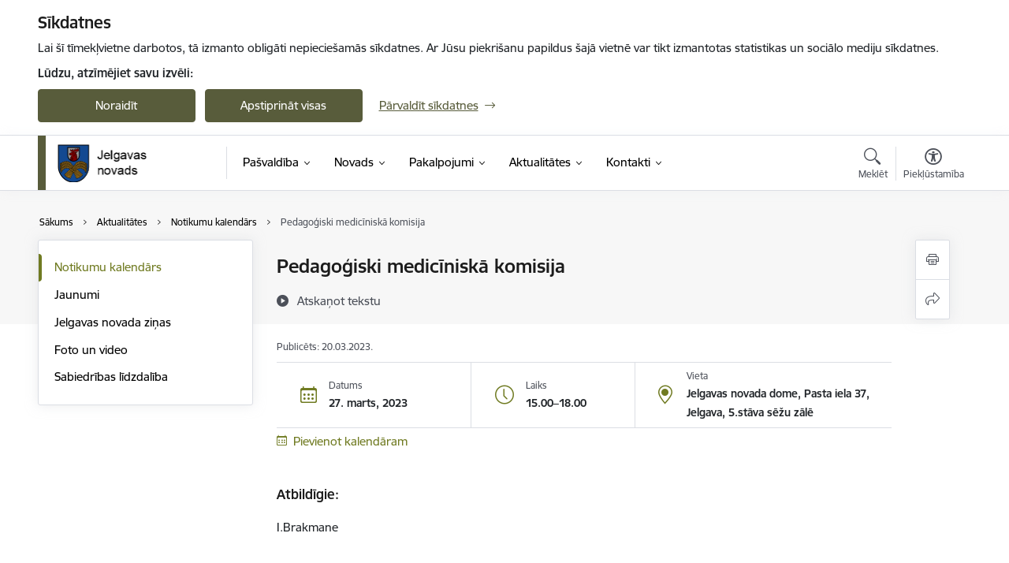

--- FILE ---
content_type: text/html; charset=UTF-8
request_url: https://www.jelgavasnovads.lv/lv/notikums/pedagogiski-mediciniska-komisija
body_size: 48495
content:
<!DOCTYPE html>
<html lang="lv" dir="ltr" prefix="og: https://ogp.me/ns#" class="hidden">
  <head>
    <meta charset="utf-8" />
<script>window.dataLayer = window.dataLayer || [];function gtag(){dataLayer.push(arguments)};gtag("js", new Date());gtag("set", "developer_id.dMDhkMT", true);gtag("config", "G-49SYPKY07E", {"groups":"default","page_placeholder":"PLACEHOLDER_page_location","allow_ad_personalization_signals":false});</script>
<meta name="description" content="Atbildīgie: I.Brakmane" />
<link rel="canonical" href="https://www.jelgavasnovads.lv/lv/notikums/pedagogiski-mediciniska-komisija" />
<meta property="og:type" content="website" />
<meta property="og:url" content="https://www.jelgavasnovads.lv/lv/notikums/pedagogiski-mediciniska-komisija" />
<meta property="og:title" content="Pedagoģiski medicīniskā komisija" />
<meta property="og:description" content="Atbildīgie: I.Brakmane" />
<meta name="twitter:card" content="summary_large_image" />
<meta name="twitter:description" content="Atbildīgie: I.Brakmane" />
<meta name="twitter:title" content="Pedagoģiski medicīniskā komisija" />
<meta name="MobileOptimized" content="width" />
<meta name="HandheldFriendly" content="true" />
<meta name="viewport" content="width=device-width, initial-scale=1.0, minimum-scale=1.0" />
<link rel="preload" href="https://www.jelgavasnovads.lv/themes/custom/ministry/assets/fonts/webfonts/356EBC_27_0.woff2" as="font" crossorigin="" />
<link rel="preload" href="https://www.jelgavasnovads.lv/themes/custom/ministry/assets/fonts/webfonts/356EBC_2B_0.woff2" as="font" crossorigin="" />
<link rel="preload" href="https://www.jelgavasnovads.lv/themes/custom/ministry/assets/fonts/webfonts/356EBC_29_0.woff2" as="font" crossorigin="" />
<style>:root {--brand-color: #585C3B;--brand-color01: #707B22;--logo-color: #585C3B;}</style>
<style>#sliding-popup.sliding-popup-top { position: fixed; }</style>
<style>.footer_bg_img { background-image: url(https://www.jelgavasnovads.lv/sites/jelgavasnovads/files/styles/front_bg/public/gallery_images/novadsziema20180219-13.jpg?itok=FxHg1md-); }</style>
<link rel="icon" href="/sites/jelgavasnovads/files/jelgavasnfavicon.ico" type="image/vnd.microsoft.icon" />
<link rel="alternate" hreflang="lv" href="https://www.jelgavasnovads.lv/lv/notikums/pedagogiski-mediciniska-komisija" />
<script src="/sites/jelgavasnovads/files/eu_cookie_compliance/eu_cookie_compliance.script.js?t8vf8e" defer></script>
<script>window.a2a_config=window.a2a_config||{};a2a_config.callbacks=[];a2a_config.overlays=[];a2a_config.templates={};</script>

    <title>Pedagoģiski medicīniskā komisija | Jelgavas novada pašvaldība</title>
    <link rel="stylesheet" media="all" href="/sites/jelgavasnovads/files/css/css_3eIxeVTXNYL2e6CROqBg4FzlNhYqGHGe52w-NL8GLh4.css" />
<link rel="stylesheet" media="all" href="/sites/jelgavasnovads/files/css/css_9Q0cNVRtu1D_7_--9OQG3letlqPsE5Lrxj2rne3YUwY.css" />

    
  </head>
          
      <body data-theme="aizsardzibas_ministrija" class="node-5080 node-type--event theme-municipality fill-branding-bg type-event role--anonymous with-subnav no-sidebar">
    <div id="skip">
      <a href="#content-area" class="visually-hidden focusable skip-link jump-to-main-navigation">
        Pāriet uz lapas saturu
      </a>
    </div>
    
      <div class="dialog-off-canvas-main-canvas" data-off-canvas-main-canvas>
    <div class="spinner-border spinner-border-sm ajax-loader hide"></div>


  <!-- ___ MAIN CONTENT GRID LOGIC  -->
                
  
<!-- ___ /MAIN CONTENT GRID LOGIC  -->

<div class="layout-container">

  <!-- ______________________ HEADER _______________________ -->
  <div class="header-wrapper">
  <div id="cookie-element-wrap"></div>
      <header id="header">
      <div class="container">
        <div id="header-region">
            <div id="block-ministry-branding" class="settings-tray-editable block-system block-ministry-branding" data-drupal-settingstray="editable">
  
    
                <a href="/lv" title="Jelgavas novada pašvaldība" rel="home" class="site-logo logo-default" tabindex="0">
      <img src="/sites/jelgavasnovads/files/jelgavasn_toplv_color_0.png" alt="Jelgavas novada pašvaldība" />
    </a>
  
              <a href="/lv" title="Jelgavas novada pašvaldība" rel="home" class="site-logo logo-white" tabindex="0">
      <img src="/sites/jelgavasnovads/files/jelgavasn_toplv_white_2_0.png" alt="Jelgavas novada pašvaldība" />
    </a>
  
              <a href="/lv" title="Jelgavas novada pašvaldība" rel="home" class="site-logo logo-black" tabindex="0">
      <img src="/sites/jelgavasnovads/files/jelgavasn_toplv_black_2_0.png" alt="Jelgavas novada pašvaldība" />
    </a>
  
              <a href="/lv" title="Jelgavas novada pašvaldība" rel="home" class="site-logo logo-yellow" tabindex="0">
      <img src="/sites/jelgavasnovads/files/jelgavasn_toplv_yellow_2_0.png" alt="Jelgavas novada pašvaldība" />
    </a>
  
</div>
<div id="block-menucustomblock" class="settings-tray-editable block-menu-custom block-menucustomblock" data-drupal-settingstray="editable">
  
    
      


<nav class="navbar navbar-expand-xl" aria-label="Galvenā navigācija">
  <button class="navbar-toggler" type="button" data-toggle="collapse" data-target="#mobileMenuElement" aria-controls="mobileMenuElement" aria-expanded="false" aria-label="Toggle navigation">
    <span class="fal icon-bars"></span>
    <span class="menu-mobile-text d-none d-sm-block d-md-none d-flex justify-content-center flex-column">
        Izvēlne
    </span>
  </button>

    <div class="menu-mobile-tab">
    <span class="fal icon-bars"></span>
    <span class="navbar-toggler-text">Izvēlne</span>
  </div>

  <div class="collapse navbar-collapse" id="mobileMenuElement">
    <div id="menu-tree-main">

      <div id="menu-tree-mobile">
        <div id="menu-header">
          <div class="close-menu rounded-circle" data-toggle="collapse" data-target="#mobileMenuElement" aria-controls="mobileMenuElement" aria-expanded="false" aria-label="Toggle navigation">
            <span class="icon-times"></span>
          </div>
        </div>

        <div class="menu-mobile-current-title">
          <div class="menu-title"></div>
          <div class="back-menu">
            <div class="back-icon icon-level-back"></div>
            <div class="back-text">Atpakaļ</div>
          </div>
          <div class="history-tree">
          </div>
        </div>

        <ul class="main-nav">
        </ul>

        <div class="placeholder-user-tools-language"></div>
        <div class="placeholder-user-tools-settings"></div>

        <ul id="nav-initial">
                      <li class=" has-children nav-item">
                              <a href="/lv/pasvaldiba"   data-uuid="5ecb5372-f9bb-4005-917c-116b429a7fe0" class="nav-link">
                  Pašvaldība
                                  </a>
                <ul class="child-nav" data-uuid="5ecb5372-f9bb-4005-917c-116b429a7fe0">
                                            <li data-parent-uuid="694f62b0-8ec1-4ad3-aaa8-baebb3ca496e" class="has-children nav-item">
      <a href="/lv/dome"   data-uuid="694f62b0-8ec1-4ad3-aaa8-baebb3ca496e" class="nav-link">
        Dome
              </a>
      <ul class="child-nav" data-uuid="694f62b0-8ec1-4ad3-aaa8-baebb3ca496e">
                        <li data-uuid="50036c28-7b5b-4464-8147-24c168199ded" class="nav-item mobile-without-children">
      <a href="/lv/domes-vadiba"   class="nav-link">
      Domes vadība
            </a>
    </li>
  
                        <li data-uuid="b90cc633-42b9-4dbf-a35c-5e843d0e6c98" class="nav-item mobile-without-children">
      <a href="/lv/deputati"   class="nav-link">
      Deputāti
            </a>
    </li>
  
                        <li data-uuid="121bf831-b387-4d41-8f53-ea0fadae4963" class="nav-item mobile-without-children">
      <a href="/lv/domes-sedes"   class="nav-link">
      Domes sēdes
            </a>
    </li>
  
                        <li data-uuid="da848507-dcbd-4c7b-b430-07648e2f4fc0" class="nav-item mobile-without-children">
      <a href="/lv/komitejas-0"   class="nav-link">
      Komitejas
            </a>
    </li>
  
                        <li data-uuid="e93b42ee-4efc-4636-8c9d-568b2c49c6ef" class="nav-item mobile-without-children">
      <a href="/lv/komiteju-sedes"   class="nav-link">
      Komiteju sēdes
            </a>
    </li>
  
                        <li data-uuid="94ca21da-5a08-498d-8739-f1d5bd85f749" class="nav-item mobile-without-children">
      <a href="/lv/komisijas"   class="nav-link">
      Komisijas
            </a>
    </li>
  
                        <li data-uuid="427c84aa-140c-4255-a98f-bde1422f2c22" class="nav-item mobile-without-children">
      <a href="/lv/ozolnieku-novada-domes-sezu-arhivs"   class="nav-link">
      Ozolnieku novada domes sēžu arhīvs
            </a>
    </li>
  
              </ul>
    </li>
  
                                            <li data-uuid="0532a47f-58bc-4b28-b5f7-8955512e6531" class="nav-item mobile-without-children">
      <a href="/lv/struktura"   class="nav-link">
      Pašvaldības struktūra
            </a>
    </li>
  
                                            <li data-parent-uuid="cf85b1bb-4f3e-4db3-87c7-9464ce753d6e" class="has-children nav-item">
      <a href="/lv/strukturvienibas"   data-uuid="cf85b1bb-4f3e-4db3-87c7-9464ce753d6e" class="nav-link">
        Centrālā administrācija
              </a>
      <ul class="child-nav" data-uuid="cf85b1bb-4f3e-4db3-87c7-9464ce753d6e">
                        <li data-uuid="fff8f2ea-3560-44df-8e70-06b6e1ae18ff" class="nav-item mobile-without-children">
      <a href="/lv/strukturvieniba/administracijas-vadiba"   class="nav-link">
      Administrācijas vadība
            </a>
    </li>
  
                        <li data-parent-uuid="7d0534c3-579c-4507-9d02-87ddbd345f41" class="has-children nav-item">
      <a href="/lv/strukturvieniba/administrativais-departaments"   data-uuid="7d0534c3-579c-4507-9d02-87ddbd345f41" class="nav-link">
        Administratīvais departaments
              </a>
      <ul class="child-nav" data-uuid="7d0534c3-579c-4507-9d02-87ddbd345f41">
                        <li data-uuid="79efa3fe-a4d2-48a6-a191-e6215cac7af9" class="nav-item mobile-without-children">
      <a href="/lv/strukturvieniba/kanceleja"   class="nav-link">
      Kanceleja
            </a>
    </li>
  
                        <li data-uuid="b2a0653c-0670-4494-89f1-4570cc903a5b" class="nav-item mobile-without-children">
      <a href="/lv/strukturvieniba/finansu-nodala"   class="nav-link">
      Finanšu nodaļa
            </a>
    </li>
  
                        <li data-uuid="9e5de0ef-119b-4760-bd76-10f260f9fff3" class="nav-item mobile-without-children">
      <a href="/lv/strukturvieniba/personala-nodala"   class="nav-link">
      Personāla nodaļa
            </a>
    </li>
  
              </ul>
    </li>
  
                        <li data-uuid="f01aee46-2879-44c5-b892-e810d0f2eebb" class="nav-item mobile-without-children">
      <a href="/lv/strukturvieniba/budzeta-planosanas-nodala"   class="nav-link">
      Budžeta plānošanas nodaļa
            </a>
    </li>
  
                        <li data-uuid="cd08be7c-c1ce-4cfe-aa1e-05f8fb9e61f4" class="nav-item mobile-without-children">
      <a href="/lv/strukturvieniba/strategiskas-planosanas-nodala"   class="nav-link">
      Stratēģiskās plānošanas nodaļa
            </a>
    </li>
  
                        <li data-uuid="f8dc9dc7-6104-4e61-81d2-cd9923a3c85d" class="nav-item mobile-without-children">
      <a href="/lv/strukturvieniba/projektu-nodala"   class="nav-link">
      Projektu nodaļa
            </a>
    </li>
  
                        <li data-uuid="f8830c75-4163-48f1-b10b-34dbc5161b09" class="nav-item mobile-without-children">
      <a href="/lv/strukturvieniba/sabiedrisko-attiecibu-nodala"   class="nav-link">
      Sabiedrisko attiecību nodaļa
            </a>
    </li>
  
                        <li data-uuid="37bc369a-4dc0-45ea-98b4-cf5fa5cbd54d" class="nav-item mobile-without-children">
      <a href="/lv/strukturvieniba/iepirkumu-nodala"   class="nav-link">
      Iepirkumu nodaļa
            </a>
    </li>
  
                        <li data-uuid="5ef8b27a-c81a-491c-bb66-dec8e5d1640a" class="nav-item mobile-without-children">
      <a href="/lv/strukturvieniba/ieksejais-audits-0"   class="nav-link">
      Iekšējais audits
            </a>
    </li>
  
                        <li data-uuid="94f8bf6c-f6e4-4899-8142-afced0142939" class="nav-item mobile-without-children">
      <a href="/lv/strukturvieniba/juridiska-nodala"   class="nav-link">
      Juridiskā nodaļa
            </a>
    </li>
  
                        <li data-uuid="3230cf7b-cfa0-42d1-9473-52e4ceaf099d" class="nav-item mobile-without-children">
      <a href="/lv/strukturvieniba/informacijas-tehnologiju-nodala"   class="nav-link">
      Informācijas tehnoloģiju nodaļa
            </a>
    </li>
  
                        <li data-uuid="5aa32456-71ed-470b-a02b-8f1c76bffaff" class="nav-item mobile-without-children">
      <a href="/lv/strukturvieniba/saimnieciska-nodrosinajuma-nodala"   class="nav-link">
      Saimnieciskā nodrošinājuma nodaļa
            </a>
    </li>
  
                        <li data-parent-uuid="b16f33e0-1cac-4dad-a6d5-8a63b5ea17d7" class="has-children nav-item">
      <a href="/lv/jelgavas-novada-buvvalde"   data-uuid="b16f33e0-1cac-4dad-a6d5-8a63b5ea17d7" class="nav-link">
        Jelgavas novada Būvvalde
              </a>
      <ul class="child-nav" data-uuid="b16f33e0-1cac-4dad-a6d5-8a63b5ea17d7">
                        <li data-uuid="b8ff7f14-b2b6-4356-a63b-6fa075ea9f2b" class="nav-item mobile-without-children">
      <a href="/lv/veidlapas"   class="nav-link">
      Veidlapas
            </a>
    </li>
  
                        <li data-uuid="5a6a4623-c3c6-44e3-b6ed-f11d96e8b456" class="nav-item mobile-without-children">
      <a href="/lv/statistika"   class="nav-link">
      Statistika
            </a>
    </li>
  
                        <li data-uuid="bab943fe-55d2-42c8-b8a8-d13dc8e63f20" class="nav-item mobile-without-children">
      <a href="/lv/paraugprojekti-mazekam"   class="nav-link">
      Paraugprojekti mazēkām
            </a>
    </li>
  
              </ul>
    </li>
  
                        <li data-uuid="823cc8d4-11bf-4bee-9060-d9fabe8135ae" class="nav-item mobile-without-children">
      <a href="/lv/strukturvieniba/turisma-un-uznemejdarbibas-nodala"   class="nav-link">
      Tūrisma un uzņēmējdarbības nodaļa
            </a>
    </li>
  
                        <li data-uuid="1a2871c9-06c0-4912-af6a-9c823bfae587" class="nav-item mobile-without-children">
      <a href="/lv/strukturvieniba/darba-aizsardzibas-ugunsdrosibas-un-civilas-aizsardzibas-nodala"   class="nav-link">
      Darba aizsardzības, ugunsdrošības un civilās aizsardzības nodaļa
            </a>
    </li>
  
              </ul>
    </li>
  
                                            <li data-parent-uuid="a05684a1-9875-47f1-a355-4d5e60540d4f" class="has-children nav-item">
      <a href="/lv/iestades"   data-uuid="a05684a1-9875-47f1-a355-4d5e60540d4f" class="nav-link">
        Iestādes
              </a>
      <ul class="child-nav" data-uuid="a05684a1-9875-47f1-a355-4d5e60540d4f">
                        <li data-uuid="50ce7b28-ec65-46c8-be25-eb303ac6cc4f" class="nav-item mobile-without-children">
      <a href="/lv/strukturvieniba/jelgavas-novada-izglitibas-parvalde"   class="nav-link">
      Izglītības pārvalde
            </a>
    </li>
  
                        <li data-parent-uuid="557811c4-00d1-4a5c-abce-0773abf7a20f" class="has-children nav-item">
      <a href="/lv/strukturvieniba/jelgavas-novada-kulturas-parvalde"   data-uuid="557811c4-00d1-4a5c-abce-0773abf7a20f" class="nav-link">
        Kultūras pārvalde
              </a>
      <ul class="child-nav" data-uuid="557811c4-00d1-4a5c-abce-0773abf7a20f">
                        <li data-uuid="1bc9e2eb-0214-4433-a1ef-0a984bd7a154" class="nav-item mobile-without-children">
      <a href="/lv/bibliotekas"   class="nav-link">
      Bibliotēkas
            </a>
    </li>
  
              </ul>
    </li>
  
                        <li data-uuid="5bb0c82e-c14b-4ce5-884d-841c17b23f94" class="nav-item mobile-without-children">
      <a href="/lv/strukturvieniba/jelgavas-novada-labklajibas-parvalde"   class="nav-link">
      Labklājības pārvalde
            </a>
    </li>
  
                        <li data-uuid="8851503c-2d2f-43a3-87a5-f6fa38502be6" class="nav-item mobile-without-children">
      <a href="/lv/strukturvieniba/jelgavas-novada-ipasuma-parvalde"   class="nav-link">
      Īpašuma pārvalde
            </a>
    </li>
  
                        <li data-uuid="a896d334-efea-4b20-9a37-b156a2b9d41b" class="nav-item mobile-without-children">
      <a href="/lv/strukturvieniba/jelgavas-novada-sporta-parvalde"   class="nav-link">
      Sporta pārvalde
            </a>
    </li>
  
                        <li data-uuid="1e3e17ad-ae68-41aa-ae1e-dff5d8f708ab" class="nav-item mobile-without-children">
      <a href="/lv/strukturvieniba/jelgavas-novada-pasvaldibas-policija"   class="nav-link">
      Pašvaldības policija
            </a>
    </li>
  
                        <li data-parent-uuid="24eba751-d581-4ebe-b2d7-8c4641ab27b5" class="has-children nav-item">
      <a href="/lv/par-barintiesu"   data-uuid="24eba751-d581-4ebe-b2d7-8c4641ab27b5" class="nav-link">
        Bāriņtiesa
              </a>
      <ul class="child-nav" data-uuid="24eba751-d581-4ebe-b2d7-8c4641ab27b5">
                        <li data-uuid="0688090d-4551-4c84-9cd5-ed63d16c85b4" class="nav-item mobile-without-children">
      <a href="/lv/strukturvieniba/jelgavas-novada-barintiesa"   class="nav-link">
      Bāriņtiesa
            </a>
    </li>
  
                        <li data-uuid="1fa5ff3d-8eaa-403a-a71c-78213d24d15d" class="nav-item mobile-without-children">
      <a href="/lv/atbalsts-bez-vecaku-gadibas-palikusiem-berniem"   class="nav-link">
      Atbalsts bez vecāku gādības palikušiem bērniem
            </a>
    </li>
  
                        <li data-uuid="1e0232ea-c7cc-4f7b-8801-bf0922174542" class="nav-item mobile-without-children">
      <a href="/lv/normativie-akti"   class="nav-link">
      Normatīvie akti
            </a>
    </li>
  
                        <li data-uuid="acec11c3-fcf3-46b2-b4ba-73dae77d17b8" class="nav-item mobile-without-children">
      <a href="/lv/valsts-nodevas-par-barintiesas-pakalpojumiem"   class="nav-link">
      Valsts nodevas par bāriņtiesas pakalpojumiem
            </a>
    </li>
  
                        <li data-uuid="d1009e91-ecd5-4308-a7f2-8634c8f2449c" class="nav-item mobile-without-children">
      <a href="/lv/barintiesas-statistika"   class="nav-link">
      Statistika
            </a>
    </li>
  
              </ul>
    </li>
  
                        <li data-uuid="d07b6de2-ea89-4d65-81b1-5f25123db178" class="nav-item mobile-without-children">
      <a href="/lv/strukturvieniba/socialais-dienests"   class="nav-link">
      Sociālais dienests
            </a>
    </li>
  
                        <li data-uuid="ca84e12c-5141-467e-9975-fff956131555" class="nav-item mobile-without-children">
      <a href="https://www.jelgava.lv/jelgavas-valstspilsetas-un-novada-dzimtsarakstu-nodala/"  data-external-link="TRUE" class="nav-link">
      Dzimtsarakstu nodaļa
            </a>
    </li>
  
              </ul>
    </li>
  
                                            <li data-parent-uuid="12509e3e-4f5a-4b2d-b962-1b3c6c044006" class="has-children nav-item">
      <a href="/lv/pagasti"   data-uuid="12509e3e-4f5a-4b2d-b962-1b3c6c044006" class="nav-link">
        Pagasti
              </a>
      <ul class="child-nav" data-uuid="12509e3e-4f5a-4b2d-b962-1b3c6c044006">
                        <li data-uuid="9082ea17-4e56-46e4-bab1-7201b1f37f75" class="nav-item mobile-without-children">
      <a href="/lv/cenu-un-ozolnieku-pagasta-apvienibas-parvalde"   class="nav-link">
      Cenu un Ozolnieku pagasta apvienības pārvalde
            </a>
    </li>
  
                        <li data-uuid="9b71a1d3-7dd6-4a70-a002-622e8c9c214c" class="nav-item mobile-without-children">
      <a href="/lv/elejas-pagasts"   class="nav-link">
      Elejas pagasts
            </a>
    </li>
  
                        <li data-uuid="f7b8e339-2bac-4f79-b50f-d94635e415d7" class="nav-item mobile-without-children">
      <a href="/lv/gludas-pagasts"   class="nav-link">
      Glūdas pagasts
            </a>
    </li>
  
                        <li data-uuid="ab5e56ae-bc60-44e4-a377-45f7e78b83ae" class="nav-item mobile-without-children">
      <a href="/lv/jaunsvirlaukas-pagasts"   class="nav-link">
      Jaunsvirlaukas pagasts
            </a>
    </li>
  
                        <li data-uuid="13296a8d-0d76-4716-92de-c7ae9ee23155" class="nav-item mobile-without-children">
      <a href="/lv/kalnciema-pagasts"   class="nav-link">
      Kalnciema pagasts
            </a>
    </li>
  
                        <li data-uuid="e9a6120e-a4a8-4937-b961-903c01ee66b8" class="nav-item mobile-without-children">
      <a href="/lv/lielplatones-pagasts"   class="nav-link">
      Lielplatones pagasts
            </a>
    </li>
  
                        <li data-uuid="76c9cdb3-2df5-4940-ace5-d46f80db1e29" class="nav-item mobile-without-children">
      <a href="/lv/livberzes-pagasts"   class="nav-link">
      Līvbērzes pagasts
            </a>
    </li>
  
                        <li data-uuid="7408b056-d1b5-4fe6-90f7-85ed0f4a0493" class="nav-item mobile-without-children">
      <a href="/lv/platones-pagasts"   class="nav-link">
      Platones pagasts
            </a>
    </li>
  
                        <li data-uuid="e24ce74d-c482-42fa-8064-2f7b9c0a9c94" class="nav-item mobile-without-children">
      <a href="/lv/salgales-pagasts"   class="nav-link">
      Salgales pagasts
            </a>
    </li>
  
                        <li data-uuid="fa39c09e-2daa-4b42-aab2-8219163ef164" class="nav-item mobile-without-children">
      <a href="/lv/sesavas-pagasts"   class="nav-link">
      Sesavas pagasts
            </a>
    </li>
  
                        <li data-uuid="5b645274-e4c7-4581-89f5-c69fabd28fcf" class="nav-item mobile-without-children">
      <a href="/lv/svetes-pagasts"   class="nav-link">
      Svētes pagasts
            </a>
    </li>
  
                        <li data-uuid="2753e7ca-1d7d-4e02-ae4d-2f7bf03f0679" class="nav-item mobile-without-children">
      <a href="/lv/valgundes-pagasts"   class="nav-link">
      Valgundes pagasts
            </a>
    </li>
  
                        <li data-uuid="64d01147-3c75-4b18-bb99-5024d00ee012" class="nav-item mobile-without-children">
      <a href="/lv/vilces-pagasts"   class="nav-link">
      Vilces pagasts
            </a>
    </li>
  
                        <li data-uuid="c818f536-99d7-4d17-9bf4-5a918a21d977" class="nav-item mobile-without-children">
      <a href="/lv/vircavas-pagasts"   class="nav-link">
      Vircavas pagasts
            </a>
    </li>
  
                        <li data-uuid="f07bd3e0-f3f3-49f0-bbd5-75884430da09" class="nav-item mobile-without-children">
      <a href="/lv/zalenieku-pagasts"   class="nav-link">
      Zaļenieku pagasts
            </a>
    </li>
  
              </ul>
    </li>
  
                                            <li data-parent-uuid="246bd865-4128-4a8f-818b-a27c17297fd9" class="has-children nav-item">
      <a href="/lv/kapitalsabiedribas"   data-uuid="246bd865-4128-4a8f-818b-a27c17297fd9" class="nav-link">
        Kapitālsabiedrības
              </a>
      <ul class="child-nav" data-uuid="246bd865-4128-4a8f-818b-a27c17297fd9">
                        <li data-uuid="be5294bd-4d78-480b-bede-2a7d0eab9832" class="nav-item mobile-without-children">
      <a href="/lv/jelgavas-novada-ku"   class="nav-link">
      Jelgavas novada KU
            </a>
    </li>
  
                        <li data-uuid="b5c757ed-85ce-45e6-961b-f17bb71acdf8" class="nav-item mobile-without-children">
      <a href="/lv/zemgales-veselibas-centrs"   class="nav-link">
      Zemgales veselības centrs
            </a>
    </li>
  
              </ul>
    </li>
  
                                            <li data-parent-uuid="fe9ab861-96d5-4fd3-89f1-1fee4e5962fd" class="has-children nav-item">
      <a href="/lv/biedribas-un-nodibinajumi-0"   data-uuid="fe9ab861-96d5-4fd3-89f1-1fee4e5962fd" class="nav-link">
        Biedrības un nodibinājumi
              </a>
      <ul class="child-nav" data-uuid="fe9ab861-96d5-4fd3-89f1-1fee4e5962fd">
                        <li data-uuid="07225f6c-37b3-4d91-a9e3-314e837e4dc9" class="nav-item mobile-without-children">
      <a href="/lv/biedribas-un-nodibinajumi?tcat_vid_3%5B385%5D=385"   class="nav-link">
      Izglītības, kultūras un mākslas jomas biedrības
            </a>
    </li>
  
                        <li data-uuid="7b67d02c-dadc-439b-be5a-ec39c873d11d" class="nav-item mobile-without-children">
      <a href="/lv/biedribas-un-nodibinajumi?tcat_vid_3%5B377%5D=377"   class="nav-link">
      Jauniešu biedrības
            </a>
    </li>
  
                        <li data-uuid="35dd1906-6883-404b-9039-e596ba48fb3f" class="nav-item mobile-without-children">
      <a href="/lv/biedribas-un-nodibinajumi?tcat_vid_3%5B378%5D=378"   class="nav-link">
      Sociālās jomas biedrības
            </a>
    </li>
  
                        <li data-uuid="ca44ed77-0bbc-44b6-8823-acfe912665a4" class="nav-item mobile-without-children">
      <a href="/lv/biedribas-un-nodibinajumi?tcat_vid_3%5B379%5D=379"   class="nav-link">
      Pilsoniskās sabiedrības jomas biedrības
            </a>
    </li>
  
                        <li data-uuid="939df4c1-7854-425d-8df6-d874a7d77640" class="nav-item mobile-without-children">
      <a href="/lv/biedribas-un-nodibinajumi?tcat_vid_3%5B380%5D=380"   class="nav-link">
      Sporta un brīvā laika, auto, moto jomas biedrības
            </a>
    </li>
  
                        <li data-uuid="e0bda848-b115-4222-92d8-75659f88f2cc" class="nav-item mobile-without-children">
      <a href="/lv/biedribas-un-nodibinajumi?tcat_vid_3%5B381%5D=381"   class="nav-link">
      Vēstures mantojuma, vides aizsardzības jomas biedrības
            </a>
    </li>
  
                        <li data-uuid="79e7110d-d820-4308-9876-3c1bc6f99fad" class="nav-item mobile-without-children">
      <a href="/lv/biedribas-un-nodibinajumi?tcat_vid_3%5B383%5D=383"   class="nav-link">
      Mazākumtautību biedrības
            </a>
    </li>
  
                        <li data-uuid="a1556d81-222b-4a3e-a8b5-d86cf26e206f" class="nav-item mobile-without-children">
      <a href="/lv/biedribas-un-nodibinajumi?tcat_vid_3%5B384%5D=384"   class="nav-link">
      Mednieku biedrības
            </a>
    </li>
  
                        <li data-uuid="5268f3a2-70b6-4f52-9aff-a1489aa7e04b" class="nav-item mobile-without-children">
      <a href="/lv/biedribas-un-nodibinajumi?tcat_vid_3%5B385%5D=385"   class="nav-link">
      Dzīvokļu, namu un garāžu apsaimniekošanas biedrības
            </a>
    </li>
  
                        <li data-uuid="e004af35-aafb-4735-9dcd-f8e6e87fe21c" class="nav-item mobile-without-children">
      <a href="/lv/biedribas-un-nodibinajumi?tcat_vid_3%5B386%5D=386"   class="nav-link">
      Reliģiskās organizācijas un draudzes
            </a>
    </li>
  
                        <li data-uuid="5869b26a-2a8f-479e-857c-a8f4d1b233db" class="nav-item mobile-without-children">
      <a href="/lv/jelgavas-novada-seniori"   class="nav-link">
      Jelgavas novada seniori
            </a>
    </li>
  
              </ul>
    </li>
  
                                            <li data-parent-uuid="0fe420ef-0b47-4fce-9f75-928eb3565c7c" class="has-children nav-item">
      <a href="/lv/budzets"   data-uuid="0fe420ef-0b47-4fce-9f75-928eb3565c7c" class="nav-link">
        Budžets
              </a>
      <ul class="child-nav" data-uuid="0fe420ef-0b47-4fce-9f75-928eb3565c7c">
                        <li data-uuid="22bebaaf-5f6b-4957-850d-87232c40ff4a" class="nav-item mobile-without-children">
      <a href="/lv/jelgavas-novada-pasvaldibas-budzets"   class="nav-link">
      Jelgavas novada pašvaldības budžets
            </a>
    </li>
  
                        <li data-uuid="596cbe8d-5a8a-4260-9ad9-0908fcc26212" class="nav-item mobile-without-children">
      <a href="/lv/ozolnieku-novada-budzets-lidz-30062021"   class="nav-link">
      Ozolnieku novada budžets (līdz 30.06.2021)
            </a>
    </li>
  
                        <li data-uuid="7c44096a-b7f1-4011-bc9c-dfb2dc2f8d4a" class="nav-item mobile-without-children">
      <a href="/lv/amatpersonu-un-darbinieku-atalgojums"   class="nav-link">
      Amatpersonu un darbinieku atalgojums
            </a>
    </li>
  
              </ul>
    </li>
  
                                            <li data-parent-uuid="a1714317-b59b-4345-89f7-2eee2689ce43" class="has-children nav-item">
      <a href="/lv/normativie-akti-0"   data-uuid="a1714317-b59b-4345-89f7-2eee2689ce43" class="nav-link">
        Normatīvie akti
              </a>
      <ul class="child-nav" data-uuid="a1714317-b59b-4345-89f7-2eee2689ce43">
                        <li data-uuid="1568257a-9f2a-45a8-b2c2-6efbbc1181b6" class="nav-item mobile-without-children">
      <a href="/lv/ieksejie-normativie-akti-0"   class="nav-link">
      Iekšējie normatīvie akti
            </a>
    </li>
  
                        <li data-uuid="2c1b56dd-fe9c-441e-8e8b-2c7c30f9d283" class="nav-item mobile-without-children">
      <a href="/lv/saistoso-noteikumu-projekti"   class="nav-link">
      Saistošo noteikumu projekti
            </a>
    </li>
  
                        <li data-uuid="90615c80-dc47-4ad1-885c-d684208a2d7d" class="nav-item mobile-without-children">
      <a href="/lv/saistosie-noteikumi"   class="nav-link">
      Saistošie noteikumi
            </a>
    </li>
  
              </ul>
    </li>
  
                                            <li data-parent-uuid="37ebb046-7c2a-4a32-a2bb-0d0d45d61419" class="has-children nav-item">
      <a href="/lv/projekti"   data-uuid="37ebb046-7c2a-4a32-a2bb-0d0d45d61419" class="nav-link">
        Projekti
              </a>
      <ul class="child-nav" data-uuid="37ebb046-7c2a-4a32-a2bb-0d0d45d61419">
                        <li data-uuid="f525ad74-64fc-4ea6-9130-5e8c443aee18" class="nav-item mobile-without-children">
      <a href="/lv/jaunumi?category%5B645%5D=645"   class="nav-link">
      Aktualitātes
            </a>
    </li>
  
                        <li data-uuid="6b67625e-6106-49a4-956e-199109422902" class="nav-item mobile-without-children">
      <a href="/lv/projekti?project_status%5B31%5D=31"   class="nav-link">
      Pašlaik īstenošanā
            </a>
    </li>
  
                        <li data-uuid="af6f5596-8455-4cf4-b9a6-8ed538e86033" class="nav-item mobile-without-children">
      <a href="/lv/projekti?project_status%5B32%5D=32"   class="nav-link">
      Īstenotie projekti
            </a>
    </li>
  
              </ul>
    </li>
  
                                            <li data-uuid="43ea35b1-5d61-466a-a57d-b1450a493ce1" class="nav-item mobile-without-children">
      <a href="/lv/iepirkumi"   class="nav-link">
      Iepirkumi
            </a>
    </li>
  
                                            <li data-uuid="84236df0-c550-4d0a-9d47-4b7a749ffa38" class="nav-item mobile-without-children">
      <a href="/lv/izsoles"   class="nav-link">
      Izsoles
            </a>
    </li>
  
                                            <li data-parent-uuid="29b5b6ff-df30-4237-9c0d-1a65479f2276" class="has-children nav-item">
      <a href="/lv/ipasumi"   data-uuid="29b5b6ff-df30-4237-9c0d-1a65479f2276" class="nav-link">
        Īpašumi
              </a>
      <ul class="child-nav" data-uuid="29b5b6ff-df30-4237-9c0d-1a65479f2276">
                        <li data-uuid="c5e276e7-d2d1-48d8-9d7e-4e003b4219dd" class="nav-item mobile-without-children">
      <a href="/lv/noteikumi-un-kartibas"   class="nav-link">
      Noteikumi un kārtības
            </a>
    </li>
  
                        <li data-uuid="473a2986-8779-4dad-bea0-31286b2dc52d" class="nav-item mobile-without-children">
      <a href="/lv/zemes-noma"   class="nav-link">
      Zemes noma
            </a>
    </li>
  
                        <li data-uuid="efc843b9-4bad-46bc-a3e5-e1ae9eb9b28f" class="nav-item mobile-without-children">
      <a href="/lv/planotas-atsavinamas-zemes-vienibas"   class="nav-link">
      Plānotās atsavināmās zemes vienības
            </a>
    </li>
  
              </ul>
    </li>
  
                                            <li data-parent-uuid="6cf8e5f9-0164-47dc-83ad-c2591182c14e" class="has-children nav-item">
      <a href="/lv/pasvaldibas-celi-un-ielas"   data-uuid="6cf8e5f9-0164-47dc-83ad-c2591182c14e" class="nav-link">
        Pašvaldības ceļi un ielas
              </a>
      <ul class="child-nav" data-uuid="6cf8e5f9-0164-47dc-83ad-c2591182c14e">
                        <li data-uuid="14b5a356-55ac-4be4-a9c2-3ea250ffd5a0" class="nav-item mobile-without-children">
      <a href="/lv/pasvaldibas-autocelu-uzturesanas-klases"   class="nav-link">
      Pašvaldības autoceļu uzturēšanas klases
            </a>
    </li>
  
                        <li data-uuid="c0a5a528-b05a-4b9c-a487-e999e7a3b17a" class="nav-item mobile-without-children">
      <a href="/lv/pasvaldibas-celu-kartes"   class="nav-link">
      Pašvaldības ceļu kartes
            </a>
    </li>
  
                        <li data-uuid="45ba7ab9-f9b1-4c7b-ba4b-40e63c44c2db" class="nav-item mobile-without-children">
      <a href="/lv/transporta-masas-ierobezojumi"   class="nav-link">
      Transporta masas ierobežojumi
            </a>
    </li>
  
              </ul>
    </li>
  
                                            <li data-uuid="72bb1663-3ae6-400f-8205-b6584d42c418" class="nav-item mobile-without-children">
      <a href="/lv/vakances"   class="nav-link">
      Vakances
            </a>
    </li>
  
                                            <li data-uuid="b91ec9d8-dd88-4773-8d37-727f72762b0d" class="nav-item mobile-without-children">
      <a href="/lv/trauksmes-celsana"   class="nav-link">
      Trauksmes celšana
            </a>
    </li>
  
                                            <li data-parent-uuid="f6c0a75d-9ec1-4403-ab4b-25156a9f4c4c" class="has-children nav-item">
      <a href="/lv/publiskie-dokumenti"   data-uuid="f6c0a75d-9ec1-4403-ab4b-25156a9f4c4c" class="nav-link">
        Publiskie dokumenti
              </a>
      <ul class="child-nav" data-uuid="f6c0a75d-9ec1-4403-ab4b-25156a9f4c4c">
                        <li data-uuid="012499f8-4214-4103-b714-a68948548b76" class="nav-item mobile-without-children">
      <a href="/lv/noderiga-informacija-iedzivotajiem"   class="nav-link">
      Noderīga informācija iedzīvotājiem
            </a>
    </li>
  
                        <li data-uuid="f3c5eaa0-9e8b-4479-b54c-efec7833412a" class="nav-item mobile-without-children">
      <a href="/lv/topografiskas-informacijas-aprite"   class="nav-link">
      Topogrāfiskās informācijas aprite
            </a>
    </li>
  
                        <li data-uuid="15650aeb-2db2-4fa1-95d7-9f81edbb9f54" class="nav-item mobile-without-children">
      <a href="/lv/pasvaldibas-publiskie-parskati"   class="nav-link">
      Pašvaldības publiskie pārskati
            </a>
    </li>
  
                        <li data-uuid="9cb0c897-94e8-40da-8116-9837ccbde6a0" class="nav-item mobile-without-children">
      <a href="/lv/viduslatvijas-atkritumu-apsaimniekosanas-regiona-jelgavas-valstspilsetas-dobeles-un-jelgavas-novadu-atkritumu-apsaimniekosanas-regionalais-plans-2023-2027gadam"   class="nav-link">
      Viduslatvijas atkritumu apsaimniekošanas reģiona Jelgavas valstspilsētas, Dobeles un Jelgavas novadu atkritumu apsaimniekošanas reģionālais plāns 2023. - 2027.gadam
            </a>
    </li>
  
                        <li data-uuid="1b132afb-ca99-4221-9d8f-83c41c62295d" class="nav-item mobile-without-children">
      <a href="/lv/vides-parskati"   class="nav-link">
      Vides pārskati
            </a>
    </li>
  
                        <li data-uuid="b6a8e2d0-9439-41fc-829d-df3a9eddecc9" class="nav-item mobile-without-children">
      <a href="/lv/uznemejdarbibas-atbalsta-integretais-attistibas-plans-2018-2028-gadam"   class="nav-link">
      Uzņēmējdarbības atbalsta integrētais attīstības plāns 2018. - 2028. gadam
            </a>
    </li>
  
                        <li data-uuid="d45a2cd7-0672-4c97-a6dd-dcc4f5285715" class="nav-item mobile-without-children">
      <a href="/lv/derigo-izraktenu-ieguves-atlaujas"   class="nav-link">
      Derīgo izrakteņu ieguves atļaujas
            </a>
    </li>
  
                        <li data-uuid="6fe98be2-d65f-4e40-9912-642381135093" class="nav-item mobile-without-children">
      <a href="/lv/vieda-pasvaldiba-lietu-interneta-attistibas-plans-jelgavas-novada-pasvaldibai-2022-2032"   class="nav-link">
      Viedā pašvaldība/ Lietu interneta attīstības plāns Jelgavas novada pašvaldībai 2022 -2032 
            </a>
    </li>
  
                        <li data-uuid="f2a06b8a-eb0e-422b-b3d4-f5afd993a64b" class="nav-item mobile-without-children">
      <a href="/lv/informacija-par-noslegtajiem-pakalpojumu-ligumiem-atbilstosi-publiskas-personas-finansu-lidzeklu-un-mantas-izskerdesanas-noversanas-likuma-91panta-nosacijumiem"   class="nav-link">
      Informācija par noslēgtajiem pakalpojumu līgumiem atbilstoši Publiskas personas finanšu līdzekļu un mantas izšķērdēšanas novēršanas likuma 9.1panta nosacījumiem
            </a>
    </li>
  
              </ul>
    </li>
  
                                            <li data-parent-uuid="48a77952-ed82-48b0-8789-814aa71e9a1a" class="has-children nav-item">
      <a href="/lv/planosanas-dokumenti"   data-uuid="48a77952-ed82-48b0-8789-814aa71e9a1a" class="nav-link">
        Plānošanas dokumenti
              </a>
      <ul class="child-nav" data-uuid="48a77952-ed82-48b0-8789-814aa71e9a1a">
                        <li data-uuid="8d797726-2f6f-4788-8326-c8dccf24e2d6" class="nav-item mobile-without-children">
      <a href="/lv/jelgavas-novads"   class="nav-link">
      Jelgavas novads
            </a>
    </li>
  
              </ul>
    </li>
  
                                            <li data-parent-uuid="c2e949eb-f638-46b2-bf8a-924fcff9be5e" class="has-children nav-item">
      <a href="/lv/sabiedriska-kartiba"   data-uuid="c2e949eb-f638-46b2-bf8a-924fcff9be5e" class="nav-link">
        Sabiedriskā kārtība
              </a>
      <ul class="child-nav" data-uuid="c2e949eb-f638-46b2-bf8a-924fcff9be5e">
                        <li data-uuid="88143abd-1455-46fa-8c12-f2e396f47198" class="nav-item mobile-without-children">
      <a href="/lv/strukturvieniba/jelgavas-novada-pasvaldibas-policija"   class="nav-link">
      Jelgavas novada pašvaldības policijas kontakti
            </a>
    </li>
  
                        <li data-uuid="1e863e67-f478-464c-aa7c-564d0f7b80ad" class="nav-item mobile-without-children">
      <a href="/lv/jelgavas-novada-pasvaldibas-policijas-atskaites"   class="nav-link">
      Jelgavas novada pašvaldības policijas atskaites
            </a>
    </li>
  
                        <li data-uuid="570f5bf1-2419-499e-a7ff-94686a9fbdee" class="nav-item mobile-without-children">
      <a href="/lv/noderiga-informacija-iedzivotajiem"   class="nav-link">
      Noderīga informācija iedzīvotājiem
            </a>
    </li>
  
              </ul>
    </li>
  
                                            <li data-parent-uuid="2b72c266-e92b-4572-8d44-ffc33b1893c5" class="has-children nav-item">
      <a href="/lv/nedzivojamo-telpu-noma"   data-uuid="2b72c266-e92b-4572-8d44-ffc33b1893c5" class="nav-link">
        Nedzīvojamo telpu noma
              </a>
      <ul class="child-nav" data-uuid="2b72c266-e92b-4572-8d44-ffc33b1893c5">
                        <li data-uuid="ce221089-590a-4c56-9f51-00fb7ab3ad08" class="nav-item mobile-without-children">
      <a href="/lv/no-privatpersonas-iznomato-nedzivojamo-telpu-nomas-ligumi"   class="nav-link">
      No privātpersonas iznomāto nedzīvojamo telpu nomas līgumi
            </a>
    </li>
  
                        <li data-uuid="94ad07eb-817d-444f-93a9-e02aae3e849f" class="nav-item mobile-without-children">
      <a href="/lv/noslegtie-nedzivojamo-telpu-nomas-ligumi"   class="nav-link">
      Noslēgtie nedzīvojamo telpu nomas līgumi
            </a>
    </li>
  
                        <li data-uuid="2f00be51-a367-4abb-a3bb-91e98e646595" class="nav-item mobile-without-children">
      <a href="/lv/pasvaldiba-velas-nomat"   class="nav-link">
      Pašvaldība vēlas nomāt
            </a>
    </li>
  
                        <li data-uuid="810e5cb7-3450-463e-9e6c-58eb242ae47e" class="nav-item mobile-without-children">
      <a href="/lv/telpu-nomas-maksa-jelgavas-novada-kulturas-iestades"   class="nav-link">
      Telpu nomas maksa Jelgavas novada kultūras iestādēs
            </a>
    </li>
  
                        <li data-uuid="b60c632c-1fa4-4ef3-a88a-240eeba67535" class="nav-item mobile-without-children">
      <a href="/lv/telpu-nomas-maksa-jelgavas-novada-sporta-zales"   class="nav-link">
      Telpu nomas maksa Jelgavas novada sporta zālēs
            </a>
    </li>
  
                        <li data-uuid="363f2d79-fdfc-4e06-89c9-749ae94551a0" class="nav-item mobile-without-children">
      <a href="/lv/telpu-nomas-maksa-jelgavas-novada-muizas"   class="nav-link">
      Telpu nomas maksa Jelgavas novada muižās
            </a>
    </li>
  
                        <li data-uuid="fff34223-934f-4ddf-9b18-a91b4a12165a" class="nav-item mobile-without-children">
      <a href="/lv/telpu-nomas-maksa-jelgavas-novada-iestades"   class="nav-link">
      Telpu nomas maksa Jelgavas novada iestādēs
            </a>
    </li>
  
              </ul>
    </li>
  
                                            <li data-parent-uuid="5da69c7d-4199-4db4-9da0-d0c10e23a9e2" class="has-children nav-item">
      <a href="/lv/nin-parads-un-parmaksa"   data-uuid="5da69c7d-4199-4db4-9da0-d0c10e23a9e2" class="nav-link">
        NĪN parāds un pārmaksa
              </a>
      <ul class="child-nav" data-uuid="5da69c7d-4199-4db4-9da0-d0c10e23a9e2">
                        <li data-uuid="cedd46bf-d43c-4c6d-aa26-8801c1438395" class="nav-item mobile-without-children">
      <a href="/lv/maksasanas-pazinojumi"   class="nav-link">
      Maksāšanas paziņojumi
            </a>
    </li>
  
                        <li data-uuid="5fad1633-269a-4d0c-aa9f-906db9bcb539" class="nav-item mobile-without-children">
      <a href="/lv/nin-paradu-piedzina"   class="nav-link">
      NĪN parādu piedziņa
            </a>
    </li>
  
                        <li data-uuid="e1ad0e58-a266-43b2-a192-67c71b028c61" class="nav-item mobile-without-children">
      <a href="/lv/nin-paradu-dzesana"   class="nav-link">
      NĪN parādu dzēšana
            </a>
    </li>
  
                        <li data-uuid="d9faf2f4-6738-49ec-ab47-b4bae7326b02" class="nav-item mobile-without-children">
      <a href="/lv/nin-parmaksas-dzesana"   class="nav-link">
      NĪN pārmaksas dzēšana
            </a>
    </li>
  
              </ul>
    </li>
  
                                            <li data-uuid="d52f1702-c919-4dd8-a610-aa741928c850" class="nav-item mobile-without-children">
      <a href="/lv/atbalsts-ukrainaipidtrimka-ukraini"   class="nav-link">
      Atbalsts Ukrainai/Підтримка України
            </a>
    </li>
  
                                            <li data-uuid="f5fb2efe-e359-48b0-bc69-554f29f7baad" class="nav-item mobile-without-children">
      <a href="/lv/telpu-nomas-maksa-jelgavas-novada-turisma-iestades"   class="nav-link">
      Telpu noma Jelgavas novada pašvaldības muižās
            </a>
    </li>
  
                                  </ul>
                          </li>
                      <li class=" has-children nav-item">
                              <a href="/lv/novads"   data-uuid="09292311-1bac-498e-9bfa-4a67209acd4c" class="nav-link">
                  Novads
                                  </a>
                <ul class="child-nav" data-uuid="09292311-1bac-498e-9bfa-4a67209acd4c">
                                            <li data-parent-uuid="8c015579-3201-43a5-9183-edbf5a2b5a39" class="has-children nav-item">
      <a href="/lv/par-novadu"   data-uuid="8c015579-3201-43a5-9183-edbf5a2b5a39" class="nav-link">
        Par novadu
              </a>
      <ul class="child-nav" data-uuid="8c015579-3201-43a5-9183-edbf5a2b5a39">
                        <li data-uuid="4b311bad-ec72-461e-95ee-b9f4b914745a" class="nav-item mobile-without-children">
      <a href="/lv/iepazisti-jelgavas-novadu"   class="nav-link">
      Iepazīsti Jelgavas novadu
            </a>
    </li>
  
                        <li data-uuid="bf693b61-8383-4932-98c4-f20ae81cf66c" class="nav-item mobile-without-children">
      <a href="/lv/karte"   class="nav-link">
      Karte
            </a>
    </li>
  
                        <li data-uuid="662fe2ea-844b-4cd9-9ee6-40afdd867079" class="nav-item mobile-without-children">
      <a href="/lv/skaitli-un-fakti"   class="nav-link">
      Skaitļi un fakti
            </a>
    </li>
  
                        <li data-parent-uuid="c2f4bfa1-27fb-42f9-ba40-94be167d52b2" class="has-children nav-item">
      <a href="/lv/vesture"   data-uuid="c2f4bfa1-27fb-42f9-ba40-94be167d52b2" class="nav-link">
        Vēsture
              </a>
      <ul class="child-nav" data-uuid="c2f4bfa1-27fb-42f9-ba40-94be167d52b2">
                        <li data-uuid="f36cf689-5fea-4b10-a2a3-7d82254c953c" class="nav-item mobile-without-children">
      <a href="/lv/jelgavas-novada-vesture"   class="nav-link">
      Jelgavas novada vēsture
            </a>
    </li>
  
                        <li data-uuid="68528f48-a45b-4fe5-9afc-129a0bcc5828" class="nav-item mobile-without-children">
      <a href="/lv/novadpetnieciba"   class="nav-link">
      Novadpētniecība
            </a>
    </li>
  
              </ul>
    </li>
  
                        <li data-uuid="f01cd68c-6b7f-4099-ba2d-4987728900da" class="nav-item mobile-without-children">
      <a href="/lv/simbolika"   class="nav-link">
      Simbolika
            </a>
    </li>
  
                        <li data-uuid="2248b7eb-8f36-4794-a25b-03fdc674cf9e" class="nav-item mobile-without-children">
      <a href="/lv/apskates-objekti"   class="nav-link">
      Apskates objekti
            </a>
    </li>
  
                        <li data-uuid="1cca047a-de0c-4ec7-bf75-df13eee84615" class="nav-item mobile-without-children">
      <a href="/lv/sadraudzibas-partneri"   class="nav-link">
      Sadraudzības partneri
            </a>
    </li>
  
                        <li data-parent-uuid="cfdfb2bc-f088-4357-9d6b-46dd3252e34e" class="has-children nav-item">
      <a href="/lv/goda-novadnieki"   data-uuid="cfdfb2bc-f088-4357-9d6b-46dd3252e34e" class="nav-link">
        Goda novadnieki
              </a>
      <ul class="child-nav" data-uuid="cfdfb2bc-f088-4357-9d6b-46dd3252e34e">
                        <li data-uuid="25af08f7-fef3-4eff-a322-b314efb643e0" class="nav-item mobile-without-children">
      <a href="/lv/goda-novadnieki?tcat_vid_3%5B273%5D=273"   class="nav-link">
      2022. gads
            </a>
    </li>
  
                        <li data-uuid="e7dc4ea1-987c-44c8-af69-df3b536763ff" class="nav-item mobile-without-children">
      <a href="https://www.jelgavasnovads.lv/lv/goda-novadnieki?tcat_vid_3%5B273%5D=273"  data-external-link="TRUE" class="nav-link">
      2023. gads
            </a>
    </li>
  
                        <li data-uuid="8a9bf0a6-aee5-4000-8b4e-ce1a84cb400d" class="nav-item mobile-without-children">
      <a href="/lv/goda-novadnieki?tcat_vid_3%5B275%5D=275"   class="nav-link">
      2020. gads
            </a>
    </li>
  
                        <li data-uuid="5861e4fa-894d-4cbf-81e1-19b64ef4135c" class="nav-item mobile-without-children">
      <a href="/lv/goda-novadnieki?tcat_vid_3%5B276%5D=276"   class="nav-link">
      2019. gads
            </a>
    </li>
  
                        <li data-uuid="44288cca-e024-4daf-8a12-b027e10a7b35" class="nav-item mobile-without-children">
      <a href="/lv/goda-novadnieki?tcat_vid_3%5B277%5D=277"   class="nav-link">
      2018. gads
            </a>
    </li>
  
                        <li data-uuid="dbc47bc8-2440-406b-8c28-94831993900b" class="nav-item mobile-without-children">
      <a href="/lv/goda-novadnieki?tcat_vid_3%5B278%5D=278"   class="nav-link">
      2017. gads
            </a>
    </li>
  
                        <li data-uuid="daa963d8-3de1-437d-8b4e-4efe9a60d2cc" class="nav-item mobile-without-children">
      <a href="/lv/goda-novadnieki?tcat_vid_3%5B279%5D=279"   class="nav-link">
      2016. gads
            </a>
    </li>
  
                        <li data-uuid="c65b1421-106c-4acb-b4d0-567d6de2eee8" class="nav-item mobile-without-children">
      <a href="/lv/goda-novadnieki?tcat_vid_3%5B280%5D=280"   class="nav-link">
      2015. gads
            </a>
    </li>
  
                        <li data-uuid="1e3fd78d-e00d-4d74-8f2d-f902815e69c0" class="nav-item mobile-without-children">
      <a href="/lv/goda-novadnieki?tcat_vid_3%5B281%5D=281"   class="nav-link">
      2014. gads
            </a>
    </li>
  
                        <li data-uuid="cde4f706-d492-49c4-8a8f-2d0f2ab47842" class="nav-item mobile-without-children">
      <a href="/lv/goda-novadnieki?tcat_vid_3%5B282%5D=282"   class="nav-link">
      2013. gads
            </a>
    </li>
  
                        <li data-uuid="20dafb48-ecc4-488b-a119-3d260be73379" class="nav-item mobile-without-children">
      <a href="/lv/goda-novadnieki?tcat_vid_3%5B283%5D=283"   class="nav-link">
      2012. gads
            </a>
    </li>
  
                        <li data-uuid="34adba3f-f847-49f9-b680-572ee305e17d" class="nav-item mobile-without-children">
      <a href="/lv/goda-novadnieki?tcat_vid_3%5B284%5D=284"   class="nav-link">
      2011. gads
            </a>
    </li>
  
                        <li data-uuid="92e41818-841c-4dd2-b0d2-550d8a72deed" class="nav-item mobile-without-children">
      <a href="/lv/goda-novadnieki?tcat_vid_3%5B285%5D=285"   class="nav-link">
      2010. gads
            </a>
    </li>
  
              </ul>
    </li>
  
              </ul>
    </li>
  
                                            <li data-parent-uuid="c0e882ef-b441-4586-b87e-df659cd5734c" class="has-children nav-item">
      <a href="/lv/izglitiba"   data-uuid="c0e882ef-b441-4586-b87e-df659cd5734c" class="nav-link">
        Izglītība
              </a>
      <ul class="child-nav" data-uuid="c0e882ef-b441-4586-b87e-df659cd5734c">
                        <li data-uuid="379da6f4-fa24-4218-9e38-330cd111d964" class="nav-item mobile-without-children">
      <a href="/lv/jaunumi?category%5B613%5D=613"   class="nav-link">
      Aktualitātes izglītībā
            </a>
    </li>
  
                        <li data-uuid="565b05ac-9c2e-412c-959f-160df792612a" class="nav-item mobile-without-children">
      <a href="/lv/strukturvieniba/jelgavas-novada-izglitibas-parvalde"   class="nav-link">
      Izglītības pārvalde
            </a>
    </li>
  
                        <li data-parent-uuid="1b24bdd5-6dea-48e7-936a-9b9df4e9a587" class="has-children nav-item">
      <a href="/lv/izglitibas-iestades"   data-uuid="1b24bdd5-6dea-48e7-936a-9b9df4e9a587" class="nav-link">
        Izglītības iestādes
              </a>
      <ul class="child-nav" data-uuid="1b24bdd5-6dea-48e7-936a-9b9df4e9a587">
                        <li data-uuid="7d782ad9-b71e-4324-9022-5c0efc56cac0" class="nav-item mobile-without-children">
      <a href="/lv/pirmsskolas-izglitibas-programmas"   class="nav-link">
      Pirmsskolas izglītības programmas
            </a>
    </li>
  
                        <li data-uuid="5c86d6a8-94c4-4e60-a911-88c1d72cb31f" class="nav-item mobile-without-children">
      <a href="/lv/pamatskolas-izglitibas-programmas"   class="nav-link">
      Pamatskolas izglītības programmas
            </a>
    </li>
  
                        <li data-uuid="617a7ce8-7647-4b47-8f0e-851e32eec86c" class="nav-item mobile-without-children">
      <a href="/lv/vidusskolas-izglitibas-programmas"   class="nav-link">
      Vidusskolas izglītības programmas
            </a>
    </li>
  
                        <li data-uuid="35f5d7db-3668-4e29-99cd-975f0b9aa466" class="nav-item mobile-without-children">
      <a href="/lv/strukturvieniba/lielplatones-pamatskola-atbalsta-centrs-0"   class="nav-link">
      Lielplatones pamatskola - atbalsta centrs
            </a>
    </li>
  
                        <li data-uuid="25368759-7496-4df9-a575-999d2e97cd81" class="nav-item mobile-without-children">
      <a href="/lv/muzikas-un-makslas-skolu-izglitibas-programmas"   class="nav-link">
      Mūzikas un mākslas skolas
            </a>
    </li>
  
                        <li data-uuid="a2df6d0e-a08a-4c83-a423-cd24ac2396a0" class="nav-item mobile-without-children">
      <a href="/lv/strukturvieniba/ozolnieku-sporta-skola"   class="nav-link">
      Ozolnieku Sporta skola
            </a>
    </li>
  
                        <li data-uuid="fc31b091-32fd-436b-b03c-f727f0ac8424" class="nav-item mobile-without-children">
      <a href="/lv/skolu-bibliotekas"   class="nav-link">
      Skolu bibliotēkas
            </a>
    </li>
  
                        <li data-uuid="6f5c5a6e-4ed7-45d6-be0a-4ab2a403cd08" class="nav-item mobile-without-children">
      <a href="/lv/pakalpojumu-cenradis"   class="nav-link">
      Pakalpojumu cenrādis
            </a>
    </li>
  
              </ul>
    </li>
  
                        <li data-uuid="758929ed-d98f-4e09-a88b-000eff355626" class="nav-item mobile-without-children">
      <a href="/lv/kursu-piedavajums-lu-open-minded-platforma"   class="nav-link">
      Kursu piedāvājums LU Open Minded platformā
            </a>
    </li>
  
                        <li data-uuid="71adfad9-2202-4027-8a08-301aecffed27" class="nav-item mobile-without-children">
      <a href="/lv/interesu-izglitiba"   class="nav-link">
      Interešu izglītība
            </a>
    </li>
  
                        <li data-parent-uuid="c8758605-e3b4-4143-aee7-8d8adceb92c3" class="has-children nav-item">
      <a href="/lv/karjeras-izglitiba"   data-uuid="c8758605-e3b4-4143-aee7-8d8adceb92c3" class="nav-link">
        Karjeras izglītība
              </a>
      <ul class="child-nav" data-uuid="c8758605-e3b4-4143-aee7-8d8adceb92c3">
                        <li data-uuid="467329f5-42da-44a6-b323-6019cfcac701" class="nav-item mobile-without-children">
      <a href="/lv/atbalsts-jauniesiem"   class="nav-link">
      Atbalsts jauniešiem
            </a>
    </li>
  
                        <li data-uuid="e9fb7ea7-3e14-4968-afb3-84c2aa6e6c07" class="nav-item mobile-without-children">
      <a href="/lv/atbalsts-pedagogiem"   class="nav-link">
      Atbalsts pedagogiem
            </a>
    </li>
  
              </ul>
    </li>
  
                        <li data-uuid="3f528aae-4958-4faa-9112-7aade7cad672" class="nav-item mobile-without-children">
      <a href="/lv/muzizglitiba"   class="nav-link">
      Mūžizglītība
            </a>
    </li>
  
                        <li data-parent-uuid="40a71a01-7bf3-42e6-bf61-bec452feb0ba" class="has-children nav-item">
      <a href="/lv/pedagogiem"   data-uuid="40a71a01-7bf3-42e6-bf61-bec452feb0ba" class="nav-link">
        Pedagogiem
              </a>
      <ul class="child-nav" data-uuid="40a71a01-7bf3-42e6-bf61-bec452feb0ba">
                        <li data-uuid="469fa553-4bf0-48a0-8d2c-73694fb333e5" class="nav-item mobile-without-children">
      <a href="/lv/metodiskas-apvienibas"   class="nav-link">
      Metodiskās apvienības
            </a>
    </li>
  
                        <li data-uuid="960b7060-a8a6-4caf-ac77-d5d996ed1e5f" class="nav-item mobile-without-children">
      <a href="/lv/metodiskie-materiali"   class="nav-link">
      Metodiskie materiāli
            </a>
    </li>
  
              </ul>
    </li>
  
                        <li data-parent-uuid="a19b57f7-08ee-4bda-8299-1694594ec78b" class="has-children nav-item">
      <a href="/lv/vecakiem"   data-uuid="a19b57f7-08ee-4bda-8299-1694594ec78b" class="nav-link">
        Vecākiem
              </a>
      <ul class="child-nav" data-uuid="a19b57f7-08ee-4bda-8299-1694594ec78b">
                        <li data-uuid="fdb9f4e6-86f1-413b-9991-ffd34804fe88" class="nav-item mobile-without-children">
      <a href="/lv/konsultativa-un-metodiska-palidziba"   class="nav-link">
      Konsultatīvā un metodiskā palīdzība
            </a>
    </li>
  
                        <li data-uuid="56f061bb-b38a-46df-b6a3-6500d857030e" class="nav-item mobile-without-children">
      <a href="/lv/brauksanas-maksas-atvieglojumi"   class="nav-link">
      Braukšanas maksas atvieglojumi
            </a>
    </li>
  
                        <li data-uuid="bde0cdfe-e293-4208-ba59-830dee3f65a5" class="nav-item mobile-without-children">
      <a href="/lv/edinasana-izglitibas-iestades"   class="nav-link">
      Ēdināšana izglītības iestādēs
            </a>
    </li>
  
                        <li data-uuid="627edd34-8141-470b-aa5d-01595119b319" class="nav-item mobile-without-children">
      <a href="/lv/macibu-prieksmetu-olimpiades"   class="nav-link">
      Mācību priekšmetu olimpiādes
            </a>
    </li>
  
                        <li data-uuid="7e5912f8-b802-44a4-9f66-94d5e76da62e" class="nav-item mobile-without-children">
      <a href="/lv/20252026-macibu-gada-un-brivlaiku-laiki"   class="nav-link">
      2025./2026. mācību gada un brīvlaiku laiki
            </a>
    </li>
  
                        <li data-uuid="f277cf66-f122-4dc1-bc4e-7b04aefe7aa5" class="nav-item mobile-without-children">
      <a href="/lv/valsts-parbaudes-darbi"   class="nav-link">
      Valsts pārbaudes darbi
            </a>
    </li>
  
                        <li data-uuid="6c9ce7b5-f8be-4f3f-b276-7eed612fb0db" class="nav-item mobile-without-children">
      <a href="/lv/pedagogiski-mediciniska-komisija"   class="nav-link">
      Pedagoģiski medicīniskā komisija
            </a>
    </li>
  
                        <li data-uuid="70a8dd3d-6bad-4a09-af4d-204344bcd915" class="nav-item mobile-without-children">
      <a href="/lv/noteikumi-par-izglitojamo-apbalvosanu" target="_blank"  class="nav-link">
      Noteikumi &quot;Par izglītojamo apbalvošanu&quot;
            </a>
    </li>
  
                        <li data-uuid="14920a0f-a603-4ed6-bc4f-ca6c4728badd" class="nav-item mobile-without-children">
      <a href="/lv/privato-pirmsskolu-izglitibas-iestazu-2024-gada-izmaksu-tames"   class="nav-link">
      Privāto pirmsskolu izglītības iestāžu 2024. gada izmaksu tāmes
            </a>
    </li>
  
                        <li data-uuid="7e16a3f4-f0a9-49b0-ae6d-88d6bdade30d" class="nav-item mobile-without-children">
      <a href="/lv/privato-izglitibas-iestazu-kas-isteno-visparejo-pamata-un-videjo-izglitibu-klatiene-neklatiene-vai-talmaciba-2023-gada-izmaksu-tames"   class="nav-link">
      Privāto izglītības iestāžu, kas īsteno vispārējo pamata un vidējo izglītību klātienē, neklātienē vai tālmācībā, 2023. gada izmaksu tāmes
            </a>
    </li>
  
              </ul>
    </li>
  
                        <li data-uuid="5c7f7f27-e5f4-4688-bbc3-0fbfc49b47f5" class="nav-item mobile-without-children">
      <a href="/lv/notikumu-kalendars?categories=627%EF%BB%BF"   class="nav-link">
      Pasākumu plāns
            </a>
    </li>
  
              </ul>
    </li>
  
                                            <li data-parent-uuid="d6c3a6a4-9700-44dd-bb2f-0e424535bfb6" class="has-children nav-item">
      <a href="/lv/kultura"   data-uuid="d6c3a6a4-9700-44dd-bb2f-0e424535bfb6" class="nav-link">
        Kultūra
              </a>
      <ul class="child-nav" data-uuid="d6c3a6a4-9700-44dd-bb2f-0e424535bfb6">
                        <li data-uuid="23a5e8a1-d550-4867-a2b1-b95992d3dc82" class="nav-item mobile-without-children">
      <a href="/lv/jaunumi?category%5B623%5D=623"   class="nav-link">
      Aktualitātes Kultūrā
            </a>
    </li>
  
                        <li data-parent-uuid="e3b5e1e9-f19c-41d3-a61a-2c3b62860d61" class="has-children nav-item">
      <a href="/lv/kulturas-iestades-0"   data-uuid="e3b5e1e9-f19c-41d3-a61a-2c3b62860d61" class="nav-link">
        Iestādes
              </a>
      <ul class="child-nav" data-uuid="e3b5e1e9-f19c-41d3-a61a-2c3b62860d61">
                        <li data-uuid="6026ba4f-f521-4132-8cf9-032c9f631f93" class="nav-item mobile-without-children">
      <a href="/lv/kulturas-iestades"   class="nav-link">
      Kultūras iestādes
            </a>
    </li>
  
                        <li data-uuid="741d0707-4cca-467f-8754-743707c68c5b" class="nav-item mobile-without-children">
      <a href="/lv/telpu-noma-jelgavas-novada-kulturas-iestades"   class="nav-link">
      Telpu noma Jelgavas novada kultūras iestādēs
            </a>
    </li>
  
                        <li data-uuid="3fd0515e-2227-46c2-966c-dc0b98ef4beb" class="nav-item mobile-without-children">
      <a href="/lv/bibliotekas"   class="nav-link">
      Bibliotēkas
            </a>
    </li>
  
                        <li data-uuid="51ee4332-0e69-4573-9676-013c371f7338" class="nav-item mobile-without-children">
      <a href="/lv/biblioteku-maksas-pakalpojumi"   class="nav-link">
      Bibliotēku maksas pakalpojumi
            </a>
    </li>
  
              </ul>
    </li>
  
                        <li data-uuid="c3a07a03-4f7b-4a0a-b1d0-d227bd17d4fe" class="nav-item mobile-without-children">
      <a href="/lv/strukturvieniba/jelgavas-novada-kulturas-parvalde"   class="nav-link">
      Kultūras pārvalde
            </a>
    </li>
  
                        <li data-parent-uuid="afc090f5-9fc6-4ab5-b761-38d34882e2b4" class="has-children nav-item">
      <a href="/lv/kolektivi"   data-uuid="afc090f5-9fc6-4ab5-b761-38d34882e2b4" class="nav-link">
        Kolektīvi
              </a>
      <ul class="child-nav" data-uuid="afc090f5-9fc6-4ab5-b761-38d34882e2b4">
                        <li data-uuid="021cd795-8a0a-47c3-a53d-c8861e32c93b" class="nav-item mobile-without-children">
      <a href="/lv/kolektivi?tcat_vid_3%5B313%5D=313"   class="nav-link">
      Amatierteātri
            </a>
    </li>
  
                        <li data-uuid="8c26bf3f-c078-43b2-982d-559be9c5fb4e" class="nav-item mobile-without-children">
      <a href="/lv/kolektivi?tcat_vid_3%5B326%5D=326"   class="nav-link">
      Deju kolektīvi
            </a>
    </li>
  
                        <li data-uuid="dafac0a9-4ee4-40b8-8555-f55f60568ef8" class="nav-item mobile-without-children">
      <a href="/lv/kolektivi?tcat_vid_3%5B330%5D=330"   class="nav-link">
      Folkloras kopas
            </a>
    </li>
  
                        <li data-uuid="3fa40e23-3fd1-4952-8823-37a1c8e34d79" class="nav-item mobile-without-children">
      <a href="/lv/kolektivi?tcat_vid_3%5B331%5D=331"   class="nav-link">
      Kori
            </a>
    </li>
  
                        <li data-uuid="823d9b16-0ec0-4869-b555-c8e1c5004c7d" class="nav-item mobile-without-children">
      <a href="https://www.jelgavasnovads.lv/lv/kolektivi?tcat_vid_3%5B904%5D=904"  data-external-link="TRUE" class="nav-link">
      Tautas lietišķās mākslas studijas un pulciņi
            </a>
    </li>
  
                        <li data-uuid="1e75e8d5-1b8d-4b51-a24d-c18d6d04a69f" class="nav-item mobile-without-children">
      <a href="/lv/kolektivi?tcat_vid_3%5B335%5D=335"   class="nav-link">
      Vokālie ansambļi
            </a>
    </li>
  
                        <li data-uuid="f7b75f12-da8c-4f74-8e8f-1cd2f3e59c44" class="nav-item mobile-without-children">
      <a href="/lv/kolektivi?tcat_vid_3%5B334%5D=334"   class="nav-link">
      Interešu pulciņi
            </a>
    </li>
  
              </ul>
    </li>
  
              </ul>
    </li>
  
                                            <li data-uuid="399ee4ee-370a-4caa-9f62-5a63a8684511" class="nav-item mobile-without-children">
      <a href="https://jnsp.lv/"  data-external-link="TRUE" class="nav-link">
      Sports
            </a>
    </li>
  
                                            <li data-uuid="df07ad01-93aa-4535-8cb0-497998993536" class="nav-item mobile-without-children">
      <a href="/lv/jaunatne"   class="nav-link">
      Jaunatne
            </a>
    </li>
  
                                            <li data-parent-uuid="43e6bd36-95a1-4dc0-b744-81e32dc786ed" class="has-children nav-item">
      <a href="/lv/turisms"   data-uuid="43e6bd36-95a1-4dc0-b744-81e32dc786ed" class="nav-link">
        Tūrisms
              </a>
      <ul class="child-nav" data-uuid="43e6bd36-95a1-4dc0-b744-81e32dc786ed">
                        <li data-uuid="40d12ea6-cb69-452a-a7b9-d25c7a750f6f" class="nav-item mobile-without-children">
      <a href="https://www.visit.jelgava.lv/lv/jelgavas-novads" target="_blank" data-external-link="TRUE" class="nav-link">
      Tūrisma informācija Jelgavas novadā
            </a>
    </li>
  
                        <li data-uuid="e0ecfb32-d287-469d-947e-d92acb0c96df" class="nav-item mobile-without-children">
      <a href="/lv/turisma-informacijas-punkti"   class="nav-link">
      Tūrisma informācijas punkti
            </a>
    </li>
  
                        <li data-uuid="e02d906d-3e7b-4539-b214-14ddce33d162" class="nav-item mobile-without-children">
      <a href="/lv/jelgavas-novada-muizas"   class="nav-link">
      Jelgavas novada muižas
            </a>
    </li>
  
                        <li data-uuid="7771e414-d0a9-452b-979e-d5bf91042b4b" class="nav-item mobile-without-children">
      <a href="/lv/krasojamas-lapas-turisma-pakalpojuma-uznemejiem"   class="nav-link">
      Krāsojamās lapas tūrisma pakalpojuma uzņēmējiem
            </a>
    </li>
  
                        <li data-uuid="1082e008-9e0c-45ab-ab12-e5dd168f0a8e" class="nav-item mobile-without-children">
      <a href="/lv/telpu-nomas-maksa-jelgavas-novada-turisma-iestades"   class="nav-link">
      Telpu noma Jelgavas novada pašvaldības muižās
            </a>
    </li>
  
                        <li data-uuid="e9ebdeac-c670-423f-92c0-f9b70a53c4fd" class="nav-item mobile-without-children">
      <a href="/lv/turisma-pakalpojumu-sniedzeju-anketa"   class="nav-link">
      Tūrisma pakalpojumu sniedzēju anketa
            </a>
    </li>
  
              </ul>
    </li>
  
                                            <li data-uuid="0e6e7b81-a1b7-4be0-9249-87dae33d1ec9" class="nav-item mobile-without-children">
      <a href="/lv/sabiedriskais-transports"   class="nav-link">
      Sabiedriskais transports
            </a>
    </li>
  
                                            <li data-parent-uuid="ed049080-60b0-4722-973a-5f42467ea9eb" class="has-children nav-item">
      <a href="/lv/jaunsardze"   data-uuid="ed049080-60b0-4722-973a-5f42467ea9eb" class="nav-link">
        Jaunsardze
              </a>
      <ul class="child-nav" data-uuid="ed049080-60b0-4722-973a-5f42467ea9eb">
                        <li data-uuid="b691d23e-99ff-415b-9f82-ed2ff6859d37" class="nav-item mobile-without-children">
      <a href="/lv/jaunumi?category%5B612%5D=612"   class="nav-link">
      Aktualitātes Jaunsardzē
            </a>
    </li>
  
              </ul>
    </li>
  
                                            <li data-parent-uuid="50c06e94-e4a1-4c71-ad1a-77340898fa6f" class="has-children nav-item">
      <a href="/lv/uznemejdarbiba"   data-uuid="50c06e94-e4a1-4c71-ad1a-77340898fa6f" class="nav-link">
        Uzņēmējdarbība
              </a>
      <ul class="child-nav" data-uuid="50c06e94-e4a1-4c71-ad1a-77340898fa6f">
                        <li data-uuid="1270b931-ca3a-49df-9787-cbd53673271e" class="nav-item mobile-without-children">
      <a href="/lv/jaunumi?category%5B624%5D=624"   class="nav-link">
      Aktualitātes uzņēmējdarbībā
            </a>
    </li>
  
                        <li data-uuid="24b139de-9a1c-44ee-9bd0-3cd70f14419e" class="nav-item mobile-without-children">
      <a href="/lv/uznemeju-konsultativa-padome"   class="nav-link">
      Uzņēmēju konsultatīvā padome
            </a>
    </li>
  
                        <li data-uuid="4632876a-a167-4e35-9738-8c84c7c23c49" class="nav-item mobile-without-children">
      <a href="/lv/iesniegumu-veidlapas"   class="nav-link">
      Iesniegumu veidlapas
            </a>
    </li>
  
                        <li data-uuid="ae0fd441-14da-475e-8872-b11a03069351" class="nav-item mobile-without-children">
      <a href="/lv/tirdzniecibas-atlaujas"   class="nav-link">
      Tirdzniecības atļaujas
            </a>
    </li>
  
                        <li data-uuid="5219d9f4-8321-4855-a9fa-4e23284c004c" class="nav-item mobile-without-children">
      <a href="/lv/biznesa-atbalsta-institucijas"   class="nav-link">
      Biznesa atbalsta institūcijas
            </a>
    </li>
  
                        <li data-uuid="4e1f6220-7777-4283-9d71-53415f292d24" class="nav-item mobile-without-children">
      <a href="/lv/konkursi"   class="nav-link">
      Konkursi
            </a>
    </li>
  
                        <li data-uuid="97f66c4e-6370-40bf-a1de-a3d43d3fb5c6" class="nav-item mobile-without-children">
      <a href="/lv/de-minimis"   class="nav-link">
      De minimis
            </a>
    </li>
  
                        <li data-uuid="36963a76-a615-4e3d-bac4-30f74425109b" class="nav-item mobile-without-children">
      <a href="https://experience.arcgis.com/experience/7e3f1cc412984191984a8609a7cae3f5/page/Lapa/?locale=lv"  data-external-link="TRUE" class="nav-link">
      Īpašumi uzņēmējdarbībai un investīcijām
            </a>
    </li>
  
                        <li data-uuid="3187da99-67a3-44b5-8920-e49f4caeff03" class="nav-item mobile-without-children">
      <a href="/lv/uznemumi-jelgavas-novada"   class="nav-link">
      Uzņēmumi Jelgavas novadā
            </a>
    </li>
  
              </ul>
    </li>
  
                                            <li data-parent-uuid="3c44fdf3-63bd-4c05-92ce-315b7c65b742" class="has-children nav-item">
      <a href="/lv/sociala-joma"   data-uuid="3c44fdf3-63bd-4c05-92ce-315b7c65b742" class="nav-link">
        Sociālā joma
              </a>
      <ul class="child-nav" data-uuid="3c44fdf3-63bd-4c05-92ce-315b7c65b742">
                        <li data-uuid="5d1ec714-f08d-4f58-a8fb-66aac9f23d32" class="nav-item mobile-without-children">
      <a href="/lv/strukturvieniba/jelgavas-novada-labklajibas-parvalde"   class="nav-link">
      Labklājības pārvalde
            </a>
    </li>
  
                        <li data-uuid="c8c9f067-4b5c-4a45-abeb-bafac008421f" class="nav-item mobile-without-children">
      <a href="/lv/strukturvieniba/socialais-dienests"   class="nav-link">
      Sociālais dienests
            </a>
    </li>
  
                        <li data-uuid="c6fca131-1645-4cb3-8bdb-19c254452175" class="nav-item mobile-without-children">
      <a href="/lv/aktivitasu-centri"   class="nav-link">
      Aktivitāšu centri
            </a>
    </li>
  
                        <li data-uuid="19bca5e6-5eb9-4bf9-a728-dbc81babc67c" class="nav-item mobile-without-children">
      <a href="/lv/socialo-pakalpojumu-centri"   class="nav-link">
      Sociālo pakalpojumu centri
            </a>
    </li>
  
                        <li data-uuid="ac262106-db56-417d-a491-baabf30392b6" class="nav-item mobile-without-children">
      <a href="/lv/esf-programma-materialas-nenodrosinatibas-mazinasanai"   class="nav-link">
      ESF+ programma materiālās nenodrošinātības mazināšanai
            </a>
    </li>
  
                        <li data-uuid="5e735534-ea41-4f35-9ab8-0bf025e79c6f" class="nav-item mobile-without-children">
      <a href="/lv/jaunumi?category%5B626%5D=626"   class="nav-link">
      Aktualitātes sociālajā jomā
            </a>
    </li>
  
              </ul>
    </li>
  
                                            <li data-parent-uuid="0ac13684-7f5c-405a-926c-56be2369b112" class="has-children nav-item">
      <a href="/lv/veseliba"   data-uuid="0ac13684-7f5c-405a-926c-56be2369b112" class="nav-link">
        Veselība
              </a>
      <ul class="child-nav" data-uuid="0ac13684-7f5c-405a-926c-56be2369b112">
                        <li data-uuid="7d5c55d0-490e-402d-be7b-4ad070c9ada1" class="nav-item mobile-without-children">
      <a href="/lv/gimenes-arsti"   class="nav-link">
      Ģimenes ārsti
            </a>
    </li>
  
                        <li data-uuid="00d9b341-adad-4dfd-8754-253e7f2fe8b5" class="nav-item mobile-without-children">
      <a href="/lv/zobarstnieciba"   class="nav-link">
      Zobārstniecība
            </a>
    </li>
  
                        <li data-uuid="355805c4-6e66-4d00-ab44-003ef677541d" class="nav-item mobile-without-children">
      <a href="/lv/aptiekas"   class="nav-link">
      Aptiekas
            </a>
    </li>
  
              </ul>
    </li>
  
                                            <li data-uuid="53aa3fc7-a6e8-4a6c-a0f8-ee4b5925a961" class="nav-item mobile-without-children">
      <a href="/lv/vide"   class="nav-link">
      Vide
            </a>
    </li>
  
                                  </ul>
                          </li>
                      <li class=" has-children nav-item">
                              <a href="/lv/pakalpojumi"   data-uuid="5d8b26dc-77ba-4368-8668-d7f56f3e8a18" class="nav-link">
                  Pakalpojumi
                                  </a>
                <ul class="child-nav" data-uuid="5d8b26dc-77ba-4368-8668-d7f56f3e8a18">
                                            <li data-uuid="d6ee9315-a25d-4aad-9609-93a10f068fa7" class="nav-item mobile-without-children">
      <a href="https://www.jelgavasnovads.lv/lv/strukturvieniba/klientu-apkalposanas-centri-0"  data-external-link="TRUE" class="nav-link">
      Klientu apkalpošanas centri
            </a>
    </li>
  
                                            <li data-uuid="0c66c1d7-7c37-405c-af6f-6aee10a68e45" class="nav-item mobile-without-children">
      <a href="/lv/veidlapas-un-iesniegumi"   class="nav-link">
      Veidlapas un iesniegumi
            </a>
    </li>
  
                                            <li data-uuid="01fb7f99-86d5-49b5-b4b1-1b0c2999cbb4" class="nav-item mobile-without-children">
      <a href="/lv/pakalpojumi/majoklis-un-vide"   class="nav-link">
      Mājoklis un vide
            </a>
    </li>
  
                                            <li data-uuid="81496d9e-e415-4422-af39-f052eefae69b" class="nav-item mobile-without-children">
      <a href="/lv/pakalpojumi/gimene-tiesibu-aizsardziba-socialie-pakalpojumi"   class="nav-link">
      Ģimene, tiesību aizsardzība sociālie pakalpojumi
            </a>
    </li>
  
                                            <li data-uuid="84d3df2a-38fe-4fed-9f33-5abaa4a138f2" class="nav-item mobile-without-children">
      <a href="/lv/pakalpojumi/socialais-atbalsts-un-veseliba"   class="nav-link">
      Sociālais atbalsts un veselība
            </a>
    </li>
  
                                            <li data-uuid="0b033301-0830-4894-bafa-d37ef9fa5834" class="nav-item mobile-without-children">
      <a href="/lv/pakalpojumi/buvnieciba"   class="nav-link">
      Būvniecība
            </a>
    </li>
  
                                            <li data-uuid="3cc51b27-eb17-4f0d-9afb-04b1c27551c4" class="nav-item mobile-without-children">
      <a href="/lv/pakalpojumi/citi-pakalpojumi"   class="nav-link">
      Citi pakalpojumi
            </a>
    </li>
  
                                  </ul>
                          </li>
                      <li class="active-trail has-children nav-item">
                              <a href="/lv/jaunumi"   data-uuid="c3321667-2465-4d1b-8b31-205c24818df4" class="nav-link">
                  Aktualitātes
                                  </a>
                <ul class="child-nav" data-uuid="c3321667-2465-4d1b-8b31-205c24818df4">
                                            <li data-uuid="56847343-d97f-440d-b35b-b08b6e0030f3" class="nav-item mobile-without-children">
      <a href="/lv/notikumu-kalendars"   class="nav-link">
      Notikumu kalendārs
            </a>
    </li>
  
                                            <li data-uuid="877d89ec-860e-4e5f-ac8d-e65141149cc0" class="nav-item mobile-without-children">
      <a href="/lv/jaunumi"   class="nav-link">
      Jaunumi
            </a>
    </li>
  
                                            <li data-uuid="470666bc-bb1f-4cf2-9e7e-146f42958481" class="nav-item mobile-without-children">
      <a href="/lv/jelgavas-novada-zinas"   class="nav-link">
      Jelgavas novada ziņas
            </a>
    </li>
  
                                            <li data-uuid="b61fa3cf-0a49-49c6-a1de-6404a574a20f" class="nav-item mobile-without-children">
      <a href="/lv/galerijas"   class="nav-link">
      Foto un video
            </a>
    </li>
  
                                            <li data-parent-uuid="ccdb233a-01a3-433b-9ccd-27d9ce7df3da" class="has-children nav-item">
      <a href="/lv/sabiedribas-lidzdaliba"   data-uuid="ccdb233a-01a3-433b-9ccd-27d9ce7df3da" class="nav-link">
        Sabiedrības līdzdalība
              </a>
      <ul class="child-nav" data-uuid="ccdb233a-01a3-433b-9ccd-27d9ce7df3da">
                        <li data-uuid="e6dd5753-b4f2-499e-b6fe-cd662a8c5d1d" class="nav-item mobile-without-children">
      <a href="/lv/jaunumi?category%5B630%5D=630"   class="nav-link">
      Aktualitātes sabiedrības līdzdalības jomā
            </a>
    </li>
  
                        <li data-uuid="e68f52c6-cd29-4a02-bf1f-67e056722d8a" class="nav-item mobile-without-children">
      <a href="/lv/iedzivotaju-padomes"   class="nav-link">
      Iedzīvotāju padomes
            </a>
    </li>
  
                        <li data-uuid="557ee45b-4f4c-4c85-9862-934450142087" class="nav-item mobile-without-children">
      <a href="/lv/lidzdalibas-budzets"   class="nav-link">
      Līdzdalības budžets
            </a>
    </li>
  
                        <li data-uuid="b7aeba28-7c21-4d92-b660-7c5f0d5c7845" class="nav-item mobile-without-children">
      <a href="/lv/uznemeju-konsultativa-padome"   class="nav-link">
      Uzņēmēju konsultatīvā padome
            </a>
    </li>
  
                        <li data-uuid="539b2af7-2d5c-4382-9ea3-d14cfde8be0f" class="nav-item mobile-without-children">
      <a href="/lv/informativie-pazinojumi"   class="nav-link">
      Informatīvie paziņojumi
            </a>
    </li>
  
                        <li data-uuid="ec9ed05c-0e49-462c-8ab9-df2db3b6f9f1" class="nav-item mobile-without-children">
      <a href="/lv/veletaju-iniciativas"   class="nav-link">
      Vēlētāju iniciatīvas
            </a>
    </li>
  
                        <li data-uuid="235d14b2-ac74-459c-af17-918c4fd35704" class="nav-item mobile-without-children">
      <a href="/lv/jaunumi?category%5B631%5D=631"   class="nav-link">
      Publiskās apspriešanas par attīstības jautājumiem
            </a>
    </li>
  
                        <li data-uuid="ec24cb6d-618a-4a5d-b4f3-5e7962018c16" class="nav-item mobile-without-children">
      <a href="/lv/informacija-par-kolektivo-iesniegumu-virzibu"   class="nav-link">
      Informācija par kolektīvo iesniegumu virzību
            </a>
    </li>
  
                        <li data-uuid="06145b11-6905-4f50-917d-11b291b40f9c" class="nav-item mobile-without-children">
      <a href="/lv/trauksmes-celsana"   class="nav-link">
      Trauksmes celšana
            </a>
    </li>
  
              </ul>
    </li>
  
                                  </ul>
                          </li>
                      <li class=" has-children nav-item">
                              <a href="/lv/iestades-kontakti"   data-uuid="37cda2fd-f575-4306-a46e-fda8059ce57b" class="nav-link">
                  Kontakti
                                  </a>
                <ul class="child-nav" data-uuid="37cda2fd-f575-4306-a46e-fda8059ce57b">
                                            <li data-uuid="f79a126f-aa84-4023-bdd2-262930ed1590" class="nav-item mobile-without-children">
      <a href="/lv/iestades-kontakti"   class="nav-link">
      Pašvaldības administrācija
            </a>
    </li>
  
                                            <li data-uuid="41f0d44d-7255-4f9a-94a1-4549727af760" class="nav-item mobile-without-children">
      <a href="/lv/rekviziti"   class="nav-link">
      Rekvizīti
            </a>
    </li>
  
                                            <li data-uuid="dba85758-9271-4bf1-87a5-a40314fbeec8" class="nav-item mobile-without-children">
      <a href="/lv/deputati"   class="nav-link">
      Domes kontakti
            </a>
    </li>
  
                                            <li data-uuid="28934030-08fc-43d7-a6a2-8ba235c2866c" class="nav-item mobile-without-children">
      <a href="/lv/strukturvienibas"   class="nav-link">
      Centrālā administrācija
            </a>
    </li>
  
                                            <li data-uuid="06775709-1b11-4ec8-a8d4-d85043c1faae" class="nav-item mobile-without-children">
      <a href="/lv/vadibas-kontakti"   class="nav-link">
      Vadības kontakti
            </a>
    </li>
  
                                            <li data-uuid="fbbdef29-c4d7-4d2a-8ee8-c4654e21e9ce" class="nav-item mobile-without-children">
      <a href="/lv/strukturvieniba/klientu-apkalposanas-centri"   class="nav-link">
      Klientu apkalpošanas centri
            </a>
    </li>
  
                                            <li data-uuid="9cedac17-61bf-4438-9ac6-f20f0a4a2e71" class="nav-item mobile-without-children">
      <a href="/lv/iestades"   class="nav-link">
      Iestādes
            </a>
    </li>
  
                                            <li data-uuid="6e98fba0-a6ad-4cd6-92b9-a4d2ad78807b" class="nav-item mobile-without-children">
      <a href="/lv/pagastu-kontaktinformacija"   class="nav-link">
      Pagastu kontaktinformācija
            </a>
    </li>
  
                                  </ul>
                          </li>
                  </ul>

      </div>

      <div id="menu-footer">
        <div class="close-menu-bottom rounded-circle" data-toggle="collapse" data-target="#mobileMenuElement" aria-controls="mobileMenuElement" aria-expanded="false" aria-label="Toggle navigation">
          <span class="icon-times"></span>
        </div>
      </div>

      <div id="menu-tree-full" class="level-0">
        <ul class="main-nav">
                                              <li class=" has-children nav-item" data-menu-link="5ecb5372-f9bb-4005-917c-116b429a7fe0">
            <a href="/lv/pasvaldiba"  data-uuid="5ecb5372-f9bb-4005-917c-116b429a7fe0"  class="nav-link">
              <span class="item-title" >Pašvaldība</span>
              <span class="item-desc">Jelgavas novada pašvaldība ir vietējā pārvalde, kas ar domes un tās iestāžu starpniecību nodrošina likumos noteikto funkciju, kā arī Ministru kabineta doto uzdevumu un pašvaldības brīvprātīgo iniciatīvu izpildi, ievērojot valsts un iedzīvotāju intereses.</span>
            </a>
                                                <ul class="child-nav" data-uuid="5ecb5372-f9bb-4005-917c-116b429a7fe0">
                                                          <li data-parent-uuid="694f62b0-8ec1-4ad3-aaa8-baebb3ca496e" class="has-children nav-item">
          <a href="/lv/dome"   data-uuid="694f62b0-8ec1-4ad3-aaa8-baebb3ca496e" class="nav-link">
              <span class="item-title" >Dome</span>
              <span class="item-desc">Informācija par domes struktūru un vadību. </span>
          </a>
          <ul class="child-nav" data-uuid="694f62b0-8ec1-4ad3-aaa8-baebb3ca496e">
                                          <li data-parent-uuid="50036c28-7b5b-4464-8147-24c168199ded" class=" nav-item">
          <a href="/lv/domes-vadiba"   data-uuid="50036c28-7b5b-4464-8147-24c168199ded" class="nav-link">
              <span class="item-title" >Domes vadība</span>
              <span class="item-desc">Pašvaldības domes vadības fotogrāfija, dzīves gājuma apraksts (CV) un kontaktinformācija.</span>
          </a>
          <ul class="child-nav" data-uuid="50036c28-7b5b-4464-8147-24c168199ded">
                      </ul>
      </li>
      
                                          <li data-parent-uuid="b90cc633-42b9-4dbf-a35c-5e843d0e6c98" class=" nav-item">
          <a href="/lv/deputati"   data-uuid="b90cc633-42b9-4dbf-a35c-5e843d0e6c98" class="nav-link">
              <span class="item-title" >Deputāti</span>
              <span class="item-desc">Informācija par pašvaldības domes deputātiem, kontaktinformācija un pieņemšanas laiki.</span>
          </a>
          <ul class="child-nav" data-uuid="b90cc633-42b9-4dbf-a35c-5e843d0e6c98">
                      </ul>
      </li>
      
                                          <li data-parent-uuid="121bf831-b387-4d41-8f53-ea0fadae4963" class=" nav-item">
          <a href="/lv/domes-sedes"   data-uuid="121bf831-b387-4d41-8f53-ea0fadae4963" class="nav-link">
              <span class="item-title" >Domes sēdes</span>
              <span class="item-desc">Domes sēžu darba kārtība, sēžu ieraksti un protokoli.</span>
          </a>
          <ul class="child-nav" data-uuid="121bf831-b387-4d41-8f53-ea0fadae4963">
                      </ul>
      </li>
      
                                          <li data-parent-uuid="da848507-dcbd-4c7b-b430-07648e2f4fc0" class=" nav-item">
          <a href="/lv/komitejas-0"   data-uuid="da848507-dcbd-4c7b-b430-07648e2f4fc0" class="nav-link">
              <span class="item-title" >Komitejas</span>
              <span class="item-desc">Pašvaldības komitejas un to sastāvs.</span>
          </a>
          <ul class="child-nav" data-uuid="da848507-dcbd-4c7b-b430-07648e2f4fc0">
                      </ul>
      </li>
      
                                          <li class="nav-item nav-list-item">
          <a href="/lv/komiteju-sedes"  class="nav-link">
              <span class="item-title" >Komiteju sēdes</span>
          </a>
      </li>
      
                                          <li data-parent-uuid="94ca21da-5a08-498d-8739-f1d5bd85f749" class=" nav-item">
          <a href="/lv/komisijas"   data-uuid="94ca21da-5a08-498d-8739-f1d5bd85f749" class="nav-link">
              <span class="item-title" >Komisijas</span>
              <span class="item-desc">Pašvaldības komisijas un to sastāvs.</span>
          </a>
          <ul class="child-nav" data-uuid="94ca21da-5a08-498d-8739-f1d5bd85f749">
                      </ul>
      </li>
      
                                          <li class="nav-item nav-list-item">
          <a href="/lv/ozolnieku-novada-domes-sezu-arhivs"  class="nav-link">
              <span class="item-title" >Ozolnieku novada domes sēžu arhīvs</span>
          </a>
      </li>
      
                      </ul>
      </li>
      
                                                          <li data-parent-uuid="0532a47f-58bc-4b28-b5f7-8955512e6531" class=" nav-item">
          <a href="/lv/struktura"   data-uuid="0532a47f-58bc-4b28-b5f7-8955512e6531" class="nav-link">
              <span class="item-title" >Pašvaldības struktūra</span>
              <span class="item-desc">Pašvaldības struktūra, administrācija un tās pakļautībā esošās struktūrvienības.</span>
          </a>
          <ul class="child-nav" data-uuid="0532a47f-58bc-4b28-b5f7-8955512e6531">
                      </ul>
      </li>
      
                                                          <li data-parent-uuid="cf85b1bb-4f3e-4db3-87c7-9464ce753d6e" class="has-children nav-item">
          <a href="/lv/strukturvienibas"   data-uuid="cf85b1bb-4f3e-4db3-87c7-9464ce753d6e" class="nav-link">
              <span class="item-title" >Centrālā administrācija</span>
              <span class="item-desc"></span>
          </a>
          <ul class="child-nav" data-uuid="cf85b1bb-4f3e-4db3-87c7-9464ce753d6e">
                                          <li class="nav-item nav-list-item">
          <a href="/lv/strukturvieniba/administracijas-vadiba"  class="nav-link">
              <span class="item-title" >Administrācijas vadība</span>
          </a>
      </li>
      
                                          <li data-parent-uuid="7d0534c3-579c-4507-9d02-87ddbd345f41" class="has-children nav-item">
          <a href="/lv/strukturvieniba/administrativais-departaments"   data-uuid="7d0534c3-579c-4507-9d02-87ddbd345f41" class="nav-link">
              <span class="item-title" >Administratīvais departaments</span>
              <span class="item-desc"></span>
          </a>
          <ul class="child-nav" data-uuid="7d0534c3-579c-4507-9d02-87ddbd345f41">
                                          <li class="nav-item nav-list-item">
          <a href="/lv/strukturvieniba/kanceleja"  class="nav-link">
              <span class="item-title" >Kanceleja</span>
          </a>
      </li>
      
                                          <li class="nav-item nav-list-item">
          <a href="/lv/strukturvieniba/finansu-nodala"  class="nav-link">
              <span class="item-title" >Finanšu nodaļa</span>
          </a>
      </li>
      
                                          <li class="nav-item nav-list-item">
          <a href="/lv/strukturvieniba/personala-nodala"  class="nav-link">
              <span class="item-title" >Personāla nodaļa</span>
          </a>
      </li>
      
                      </ul>
      </li>
      
                                          <li class="nav-item nav-list-item">
          <a href="/lv/strukturvieniba/budzeta-planosanas-nodala"  class="nav-link">
              <span class="item-title" >Budžeta plānošanas nodaļa</span>
          </a>
      </li>
      
                                          <li class="nav-item nav-list-item">
          <a href="/lv/strukturvieniba/strategiskas-planosanas-nodala"  class="nav-link">
              <span class="item-title" >Stratēģiskās plānošanas nodaļa</span>
          </a>
      </li>
      
                                          <li class="nav-item nav-list-item">
          <a href="/lv/strukturvieniba/projektu-nodala"  class="nav-link">
              <span class="item-title" >Projektu nodaļa</span>
          </a>
      </li>
      
                                          <li class="nav-item nav-list-item">
          <a href="/lv/strukturvieniba/sabiedrisko-attiecibu-nodala"  class="nav-link">
              <span class="item-title" >Sabiedrisko attiecību nodaļa</span>
          </a>
      </li>
      
                                          <li class="nav-item nav-list-item">
          <a href="/lv/strukturvieniba/iepirkumu-nodala"  class="nav-link">
              <span class="item-title" >Iepirkumu nodaļa</span>
          </a>
      </li>
      
                                          <li class="nav-item nav-list-item">
          <a href="/lv/strukturvieniba/ieksejais-audits-0"  class="nav-link">
              <span class="item-title" >Iekšējais audits</span>
          </a>
      </li>
      
                                          <li class="nav-item nav-list-item">
          <a href="/lv/strukturvieniba/juridiska-nodala"  class="nav-link">
              <span class="item-title" >Juridiskā nodaļa</span>
          </a>
      </li>
      
                                          <li class="nav-item nav-list-item">
          <a href="/lv/strukturvieniba/informacijas-tehnologiju-nodala"  class="nav-link">
              <span class="item-title" >Informācijas tehnoloģiju nodaļa</span>
          </a>
      </li>
      
                                          <li class="nav-item nav-list-item">
          <a href="/lv/strukturvieniba/saimnieciska-nodrosinajuma-nodala"  class="nav-link">
              <span class="item-title" >Saimnieciskā nodrošinājuma nodaļa</span>
          </a>
      </li>
      
                                          <li data-parent-uuid="b16f33e0-1cac-4dad-a6d5-8a63b5ea17d7" class="has-children nav-item">
          <a href="/lv/jelgavas-novada-buvvalde"   data-uuid="b16f33e0-1cac-4dad-a6d5-8a63b5ea17d7" class="nav-link">
              <span class="item-title" >Jelgavas novada Būvvalde</span>
              <span class="item-desc">Informācija par būvvaldi, plānoto būvniecību pašvaldībā un būvniecību saistošā dokumentācija.</span>
          </a>
          <ul class="child-nav" data-uuid="b16f33e0-1cac-4dad-a6d5-8a63b5ea17d7">
                                          <li class="nav-item nav-list-item">
          <a href="/lv/veidlapas"  class="nav-link">
              <span class="item-title" >Veidlapas</span>
          </a>
      </li>
      
                                          <li class="nav-item nav-list-item">
          <a href="/lv/statistika"  class="nav-link">
              <span class="item-title" >Statistika</span>
          </a>
      </li>
      
                                          <li class="nav-item nav-list-item">
          <a href="/lv/paraugprojekti-mazekam"  class="nav-link">
              <span class="item-title" >Paraugprojekti mazēkām</span>
          </a>
      </li>
      
                      </ul>
      </li>
      
                                          <li class="nav-item nav-list-item">
          <a href="/lv/strukturvieniba/turisma-un-uznemejdarbibas-nodala"  class="nav-link">
              <span class="item-title" >Tūrisma un uzņēmējdarbības nodaļa</span>
          </a>
      </li>
      
                                          <li class="nav-item nav-list-item">
          <a href="/lv/strukturvieniba/darba-aizsardzibas-ugunsdrosibas-un-civilas-aizsardzibas-nodala"  class="nav-link">
              <span class="item-title" >Darba aizsardzības, ugunsdrošības un civilās aizsardzības nodaļa</span>
          </a>
      </li>
      
                      </ul>
      </li>
      
                                                          <li data-parent-uuid="a05684a1-9875-47f1-a355-4d5e60540d4f" class="has-children nav-item">
          <a href="/lv/iestades"   data-uuid="a05684a1-9875-47f1-a355-4d5e60540d4f" class="nav-link">
              <span class="item-title" >Iestādes</span>
              <span class="item-desc">Informācija par pašvaldības iestādēm.</span>
          </a>
          <ul class="child-nav" data-uuid="a05684a1-9875-47f1-a355-4d5e60540d4f">
                                          <li class="nav-item nav-list-item">
          <a href="/lv/strukturvieniba/jelgavas-novada-izglitibas-parvalde"  class="nav-link">
              <span class="item-title" >Izglītības pārvalde</span>
          </a>
      </li>
      
                                          <li data-parent-uuid="557811c4-00d1-4a5c-abce-0773abf7a20f" class="has-children nav-item">
          <a href="/lv/strukturvieniba/jelgavas-novada-kulturas-parvalde"   data-uuid="557811c4-00d1-4a5c-abce-0773abf7a20f" class="nav-link">
              <span class="item-title" >Kultūras pārvalde</span>
              <span class="item-desc"></span>
          </a>
          <ul class="child-nav" data-uuid="557811c4-00d1-4a5c-abce-0773abf7a20f">
                                          <li class="nav-item nav-list-item">
          <a href="/lv/bibliotekas"  class="nav-link">
              <span class="item-title" >Bibliotēkas</span>
          </a>
      </li>
      
                      </ul>
      </li>
      
                                          <li class="nav-item nav-list-item">
          <a href="/lv/strukturvieniba/jelgavas-novada-labklajibas-parvalde"  class="nav-link">
              <span class="item-title" >Labklājības pārvalde</span>
          </a>
      </li>
      
                                          <li class="nav-item nav-list-item">
          <a href="/lv/strukturvieniba/jelgavas-novada-ipasuma-parvalde"  class="nav-link">
              <span class="item-title" >Īpašuma pārvalde</span>
          </a>
      </li>
      
                                          <li class="nav-item nav-list-item">
          <a href="/lv/strukturvieniba/jelgavas-novada-sporta-parvalde"  class="nav-link">
              <span class="item-title" >Sporta pārvalde</span>
          </a>
      </li>
      
                                          <li class="nav-item nav-list-item">
          <a href="/lv/strukturvieniba/jelgavas-novada-pasvaldibas-policija"  class="nav-link">
              <span class="item-title" >Pašvaldības policija</span>
          </a>
      </li>
      
                                          <li data-parent-uuid="24eba751-d581-4ebe-b2d7-8c4641ab27b5" class="has-children nav-item">
          <a href="/lv/par-barintiesu"   data-uuid="24eba751-d581-4ebe-b2d7-8c4641ab27b5" class="nav-link">
              <span class="item-title" >Bāriņtiesa</span>
              <span class="item-desc">Bāriņtiesas darbība, kontakti un cita saistītā informācija.</span>
          </a>
          <ul class="child-nav" data-uuid="24eba751-d581-4ebe-b2d7-8c4641ab27b5">
                                          <li class="nav-item nav-list-item">
          <a href="/lv/strukturvieniba/jelgavas-novada-barintiesa"  class="nav-link">
              <span class="item-title" >Bāriņtiesa</span>
          </a>
      </li>
      
                                          <li class="nav-item nav-list-item">
          <a href="/lv/atbalsts-bez-vecaku-gadibas-palikusiem-berniem"  class="nav-link">
              <span class="item-title" >Atbalsts bez vecāku gādības palikušiem bērniem</span>
          </a>
      </li>
      
                                          <li class="nav-item nav-list-item">
          <a href="/lv/normativie-akti"  class="nav-link">
              <span class="item-title" >Normatīvie akti</span>
          </a>
      </li>
      
                                          <li class="nav-item nav-list-item">
          <a href="/lv/valsts-nodevas-par-barintiesas-pakalpojumiem"  class="nav-link">
              <span class="item-title" >Valsts nodevas par bāriņtiesas pakalpojumiem</span>
          </a>
      </li>
      
                                          <li class="nav-item nav-list-item">
          <a href="/lv/barintiesas-statistika"  class="nav-link">
              <span class="item-title" >Statistika</span>
          </a>
      </li>
      
                      </ul>
      </li>
      
                                          <li class="nav-item nav-list-item">
          <a href="/lv/strukturvieniba/socialais-dienests"  class="nav-link">
              <span class="item-title" >Sociālais dienests</span>
          </a>
      </li>
      
                                          <li class="nav-item nav-list-item">
          <a href="https://www.jelgava.lv/jelgavas-valstspilsetas-un-novada-dzimtsarakstu-nodala/"  data-external-link="TRUE" class="nav-link">
              <span class="item-title" >Dzimtsarakstu nodaļa</span>
          </a>
      </li>
      
                      </ul>
      </li>
      
                                                          <li data-parent-uuid="12509e3e-4f5a-4b2d-b962-1b3c6c044006" class="has-children nav-item">
          <a href="/lv/pagasti"   data-uuid="12509e3e-4f5a-4b2d-b962-1b3c6c044006" class="nav-link">
              <span class="item-title" >Pagasti</span>
              <span class="item-desc">Jelgavas novadu veido 16 pagasti, katrs pagasts iedalās lauku teritorijās un ciemos.</span>
          </a>
          <ul class="child-nav" data-uuid="12509e3e-4f5a-4b2d-b962-1b3c6c044006">
                                          <li class="nav-item nav-list-item">
          <a href="/lv/cenu-un-ozolnieku-pagasta-apvienibas-parvalde"  class="nav-link">
              <span class="item-title" >Cenu un Ozolnieku pagasta apvienības pārvalde</span>
          </a>
      </li>
      
                                          <li class="nav-item nav-list-item">
          <a href="/lv/elejas-pagasts"  class="nav-link">
              <span class="item-title" >Elejas pagasts</span>
          </a>
      </li>
      
                                          <li class="nav-item nav-list-item">
          <a href="/lv/gludas-pagasts"  class="nav-link">
              <span class="item-title" >Glūdas pagasts</span>
          </a>
      </li>
      
                                          <li class="nav-item nav-list-item">
          <a href="/lv/jaunsvirlaukas-pagasts"  class="nav-link">
              <span class="item-title" >Jaunsvirlaukas pagasts</span>
          </a>
      </li>
      
                                          <li class="nav-item nav-list-item">
          <a href="/lv/kalnciema-pagasts"  class="nav-link">
              <span class="item-title" >Kalnciema pagasts</span>
          </a>
      </li>
      
                                          <li class="nav-item nav-list-item">
          <a href="/lv/lielplatones-pagasts"  class="nav-link">
              <span class="item-title" >Lielplatones pagasts</span>
          </a>
      </li>
      
                                          <li class="nav-item nav-list-item">
          <a href="/lv/livberzes-pagasts"  class="nav-link">
              <span class="item-title" >Līvbērzes pagasts</span>
          </a>
      </li>
      
                                          <li class="nav-item nav-list-item">
          <a href="/lv/platones-pagasts"  class="nav-link">
              <span class="item-title" >Platones pagasts</span>
          </a>
      </li>
      
                                          <li class="nav-item nav-list-item">
          <a href="/lv/salgales-pagasts"  class="nav-link">
              <span class="item-title" >Salgales pagasts</span>
          </a>
      </li>
      
                                          <li class="nav-item nav-list-item">
          <a href="/lv/sesavas-pagasts"  class="nav-link">
              <span class="item-title" >Sesavas pagasts</span>
          </a>
      </li>
      
                                          <li class="nav-item nav-list-item">
          <a href="/lv/svetes-pagasts"  class="nav-link">
              <span class="item-title" >Svētes pagasts</span>
          </a>
      </li>
      
                                          <li class="nav-item nav-list-item">
          <a href="/lv/valgundes-pagasts"  class="nav-link">
              <span class="item-title" >Valgundes pagasts</span>
          </a>
      </li>
      
                                          <li class="nav-item nav-list-item">
          <a href="/lv/vilces-pagasts"  class="nav-link">
              <span class="item-title" >Vilces pagasts</span>
          </a>
      </li>
      
                                          <li class="nav-item nav-list-item">
          <a href="/lv/vircavas-pagasts"  class="nav-link">
              <span class="item-title" >Vircavas pagasts</span>
          </a>
      </li>
      
                                          <li class="nav-item nav-list-item">
          <a href="/lv/zalenieku-pagasts"  class="nav-link">
              <span class="item-title" >Zaļenieku pagasts</span>
          </a>
      </li>
      
                      </ul>
      </li>
      
                                                          <li data-parent-uuid="246bd865-4128-4a8f-818b-a27c17297fd9" class="has-children nav-item">
          <a href="/lv/kapitalsabiedribas"   data-uuid="246bd865-4128-4a8f-818b-a27c17297fd9" class="nav-link">
              <span class="item-title" >Kapitālsabiedrības</span>
              <span class="item-desc">Informācija par pašvaldības kapitālsabiedrībām.</span>
          </a>
          <ul class="child-nav" data-uuid="246bd865-4128-4a8f-818b-a27c17297fd9">
                                          <li class="nav-item nav-list-item">
          <a href="/lv/jelgavas-novada-ku"  class="nav-link">
              <span class="item-title" >Jelgavas novada KU</span>
          </a>
      </li>
      
                                          <li class="nav-item nav-list-item">
          <a href="/lv/zemgales-veselibas-centrs"  class="nav-link">
              <span class="item-title" >Zemgales veselības centrs</span>
          </a>
      </li>
      
                      </ul>
      </li>
      
                                                          <li data-parent-uuid="fe9ab861-96d5-4fd3-89f1-1fee4e5962fd" class="has-children nav-item">
          <a href="/lv/biedribas-un-nodibinajumi-0"   data-uuid="fe9ab861-96d5-4fd3-89f1-1fee4e5962fd" class="nav-link">
              <span class="item-title" >Biedrības un nodibinājumi</span>
              <span class="item-desc">Informācija par biedrībām un nodibinājumiem, kurās pašvaldība ir dibinātājs vai biedrs.</span>
          </a>
          <ul class="child-nav" data-uuid="fe9ab861-96d5-4fd3-89f1-1fee4e5962fd">
                                          <li class="nav-item nav-list-item">
          <a href="/lv/biedribas-un-nodibinajumi?tcat_vid_3%5B385%5D=385"  class="nav-link">
              <span class="item-title" >Izglītības, kultūras un mākslas jomas biedrības</span>
          </a>
      </li>
      
                                          <li class="nav-item nav-list-item">
          <a href="/lv/biedribas-un-nodibinajumi?tcat_vid_3%5B377%5D=377"  class="nav-link">
              <span class="item-title" >Jauniešu biedrības</span>
          </a>
      </li>
      
                                          <li class="nav-item nav-list-item">
          <a href="/lv/biedribas-un-nodibinajumi?tcat_vid_3%5B378%5D=378"  class="nav-link">
              <span class="item-title" >Sociālās jomas biedrības</span>
          </a>
      </li>
      
                                          <li class="nav-item nav-list-item">
          <a href="/lv/biedribas-un-nodibinajumi?tcat_vid_3%5B379%5D=379"  class="nav-link">
              <span class="item-title" >Pilsoniskās sabiedrības jomas biedrības</span>
          </a>
      </li>
      
                                          <li class="nav-item nav-list-item">
          <a href="/lv/biedribas-un-nodibinajumi?tcat_vid_3%5B380%5D=380"  class="nav-link">
              <span class="item-title" >Sporta un brīvā laika, auto, moto jomas biedrības</span>
          </a>
      </li>
      
                                          <li class="nav-item nav-list-item">
          <a href="/lv/biedribas-un-nodibinajumi?tcat_vid_3%5B381%5D=381"  class="nav-link">
              <span class="item-title" >Vēstures mantojuma, vides aizsardzības jomas biedrības</span>
          </a>
      </li>
      
                                          <li class="nav-item nav-list-item">
          <a href="/lv/biedribas-un-nodibinajumi?tcat_vid_3%5B383%5D=383"  class="nav-link">
              <span class="item-title" >Mazākumtautību biedrības</span>
          </a>
      </li>
      
                                          <li class="nav-item nav-list-item">
          <a href="/lv/biedribas-un-nodibinajumi?tcat_vid_3%5B384%5D=384"  class="nav-link">
              <span class="item-title" >Mednieku biedrības</span>
          </a>
      </li>
      
                                          <li class="nav-item nav-list-item">
          <a href="/lv/biedribas-un-nodibinajumi?tcat_vid_3%5B385%5D=385"  class="nav-link">
              <span class="item-title" >Dzīvokļu, namu un garāžu apsaimniekošanas biedrības</span>
          </a>
      </li>
      
                                          <li class="nav-item nav-list-item">
          <a href="/lv/biedribas-un-nodibinajumi?tcat_vid_3%5B386%5D=386"  class="nav-link">
              <span class="item-title" >Reliģiskās organizācijas un draudzes</span>
          </a>
      </li>
      
                                          <li class="nav-item nav-list-item">
          <a href="/lv/jelgavas-novada-seniori"  class="nav-link">
              <span class="item-title" >Jelgavas novada seniori</span>
          </a>
      </li>
      
                      </ul>
      </li>
      
                                                          <li data-parent-uuid="0fe420ef-0b47-4fce-9f75-928eb3565c7c" class="has-children nav-item">
          <a href="/lv/budzets"   data-uuid="0fe420ef-0b47-4fce-9f75-928eb3565c7c" class="nav-link">
              <span class="item-title" >Budžets</span>
              <span class="item-desc">Informācija par budžeta ienākumiem, plānotajiem izdevumiem un darba samaksas sadalījumu atbilstoši amatu grupām.</span>
          </a>
          <ul class="child-nav" data-uuid="0fe420ef-0b47-4fce-9f75-928eb3565c7c">
                                          <li class="nav-item nav-list-item">
          <a href="/lv/jelgavas-novada-pasvaldibas-budzets"  class="nav-link">
              <span class="item-title" >Jelgavas novada pašvaldības budžets</span>
          </a>
      </li>
      
                                          <li class="nav-item nav-list-item">
          <a href="/lv/ozolnieku-novada-budzets-lidz-30062021"  class="nav-link">
              <span class="item-title" >Ozolnieku novada budžets (līdz 30.06.2021)</span>
          </a>
      </li>
      
                                          <li class="nav-item nav-list-item">
          <a href="/lv/amatpersonu-un-darbinieku-atalgojums"  class="nav-link">
              <span class="item-title" >Amatpersonu un darbinieku atalgojums</span>
          </a>
      </li>
      
                      </ul>
      </li>
      
                                                          <li data-parent-uuid="a1714317-b59b-4345-89f7-2eee2689ce43" class="has-children nav-item">
          <a href="/lv/normativie-akti-0"   data-uuid="a1714317-b59b-4345-89f7-2eee2689ce43" class="nav-link">
              <span class="item-title" >Normatīvie akti</span>
              <span class="item-desc">Domes pieņemtie iekšēje noteikumi, saistošie noteikumi un saistošo noteikumu projekti.</span>
          </a>
          <ul class="child-nav" data-uuid="a1714317-b59b-4345-89f7-2eee2689ce43">
                                          <li class="nav-item nav-list-item">
          <a href="/lv/ieksejie-normativie-akti-0"  class="nav-link">
              <span class="item-title" >Iekšējie normatīvie akti</span>
          </a>
      </li>
      
                                          <li class="nav-item nav-list-item">
          <a href="/lv/saistoso-noteikumu-projekti"  class="nav-link">
              <span class="item-title" >Saistošo noteikumu projekti</span>
          </a>
      </li>
      
                                          <li class="nav-item nav-list-item">
          <a href="/lv/saistosie-noteikumi"  class="nav-link">
              <span class="item-title" >Saistošie noteikumi</span>
          </a>
      </li>
      
                      </ul>
      </li>
      
                                                          <li data-parent-uuid="37ebb046-7c2a-4a32-a2bb-0d0d45d61419" class="has-children nav-item">
          <a href="/lv/projekti"   data-uuid="37ebb046-7c2a-4a32-a2bb-0d0d45d61419" class="nav-link">
              <span class="item-title" >Projekti</span>
              <span class="item-desc">Aktuālie un jau pabeigtie projekti.</span>
          </a>
          <ul class="child-nav" data-uuid="37ebb046-7c2a-4a32-a2bb-0d0d45d61419">
                                          <li class="nav-item nav-list-item">
          <a href="/lv/jaunumi?category%5B645%5D=645"  class="nav-link">
              <span class="item-title" >Aktualitātes</span>
          </a>
      </li>
      
                                          <li class="nav-item nav-list-item">
          <a href="/lv/projekti?project_status%5B31%5D=31"  class="nav-link">
              <span class="item-title" >Pašlaik īstenošanā</span>
          </a>
      </li>
      
                                          <li class="nav-item nav-list-item">
          <a href="/lv/projekti?project_status%5B32%5D=32"  class="nav-link">
              <span class="item-title" >Īstenotie projekti</span>
          </a>
      </li>
      
                      </ul>
      </li>
      
                                                          <li data-parent-uuid="43ea35b1-5d61-466a-a57d-b1450a493ce1" class=" nav-item">
          <a href="/lv/iepirkumi"   data-uuid="43ea35b1-5d61-466a-a57d-b1450a493ce1" class="nav-link">
              <span class="item-title" >Iepirkumi</span>
              <span class="item-desc">Informācija par plānotajiem, aktuālajiem un noslēgtajiem iepirkumiem, to dokumentācija, kā arī iepirkumu līgumi.</span>
          </a>
          <ul class="child-nav" data-uuid="43ea35b1-5d61-466a-a57d-b1450a493ce1">
                      </ul>
      </li>
      
                                                          <li data-parent-uuid="84236df0-c550-4d0a-9d47-4b7a749ffa38" class=" nav-item">
          <a href="/lv/izsoles"   data-uuid="84236df0-c550-4d0a-9d47-4b7a749ffa38" class="nav-link">
              <span class="item-title" >Izsoles</span>
              <span class="item-desc">Informācija par pašvaldības izsludinātajām izsolēm.</span>
          </a>
          <ul class="child-nav" data-uuid="84236df0-c550-4d0a-9d47-4b7a749ffa38">
                      </ul>
      </li>
      
                                                          <li data-parent-uuid="29b5b6ff-df30-4237-9c0d-1a65479f2276" class="has-children nav-item">
          <a href="/lv/ipasumi"   data-uuid="29b5b6ff-df30-4237-9c0d-1a65479f2276" class="nav-link">
              <span class="item-title" >Īpašumi</span>
              <span class="item-desc">Informācija par nekustamajiem īpašumiem un to apsaimniekošanu. </span>
          </a>
          <ul class="child-nav" data-uuid="29b5b6ff-df30-4237-9c0d-1a65479f2276">
                                          <li class="nav-item nav-list-item">
          <a href="/lv/noteikumi-un-kartibas"  class="nav-link">
              <span class="item-title" >Noteikumi un kārtības</span>
          </a>
      </li>
      
                                          <li data-parent-uuid="473a2986-8779-4dad-bea0-31286b2dc52d" class=" nav-item">
          <a href="/lv/zemes-noma"   data-uuid="473a2986-8779-4dad-bea0-31286b2dc52d" class="nav-link">
              <span class="item-title" >Zemes noma</span>
              <span class="item-desc">Informācija par nomā nododamajām zemes vienībām, noslēgtajiem neapbūvētas zemes nomas līgumiem un medību tiesībām iznomājamām zemes vienībām.</span>
          </a>
          <ul class="child-nav" data-uuid="473a2986-8779-4dad-bea0-31286b2dc52d">
                      </ul>
      </li>
      
                                          <li class="nav-item nav-list-item">
          <a href="/lv/planotas-atsavinamas-zemes-vienibas"  class="nav-link">
              <span class="item-title" >Plānotās atsavināmās zemes vienības</span>
          </a>
      </li>
      
                      </ul>
      </li>
      
                                                          <li data-parent-uuid="6cf8e5f9-0164-47dc-83ad-c2591182c14e" class="has-children nav-item">
          <a href="/lv/pasvaldibas-celi-un-ielas"   data-uuid="6cf8e5f9-0164-47dc-83ad-c2591182c14e" class="nav-link">
              <span class="item-title" >Pašvaldības ceļi un ielas</span>
              <span class="item-desc">Informācija par pašvaldības ceļiem un ielām: autoceļu uzturēšanas klases un ceļu kartes.</span>
          </a>
          <ul class="child-nav" data-uuid="6cf8e5f9-0164-47dc-83ad-c2591182c14e">
                                          <li class="nav-item nav-list-item">
          <a href="/lv/pasvaldibas-autocelu-uzturesanas-klases"  class="nav-link">
              <span class="item-title" >Pašvaldības autoceļu uzturēšanas klases</span>
          </a>
      </li>
      
                                          <li class="nav-item nav-list-item">
          <a href="/lv/pasvaldibas-celu-kartes"  class="nav-link">
              <span class="item-title" >Pašvaldības ceļu kartes</span>
          </a>
      </li>
      
                                          <li class="nav-item nav-list-item">
          <a href="/lv/transporta-masas-ierobezojumi"  class="nav-link">
              <span class="item-title" >Transporta masas ierobežojumi</span>
          </a>
      </li>
      
                      </ul>
      </li>
      
                                                          <li data-parent-uuid="72bb1663-3ae6-400f-8205-b6584d42c418" class=" nav-item">
          <a href="/lv/vakances"   data-uuid="72bb1663-3ae6-400f-8205-b6584d42c418" class="nav-link">
              <span class="item-title" >Vakances</span>
              <span class="item-desc">Informācija par aktuālajām vakancēm un amatu konkursiem iestādē.</span>
          </a>
          <ul class="child-nav" data-uuid="72bb1663-3ae6-400f-8205-b6584d42c418">
                      </ul>
      </li>
      
                                                          <li data-parent-uuid="b91ec9d8-dd88-4773-8d37-727f72762b0d" class=" nav-item">
          <a href="/lv/trauksmes-celsana"   data-uuid="b91ec9d8-dd88-4773-8d37-727f72762b0d" class="nav-link">
              <span class="item-title" >Trauksmes celšana</span>
              <span class="item-desc">Saskaņā ar Trauksmes celšanas likumu ikvienam ir tiesības celt trauksmi publiskajā un privātajā sektorā par darba vidē novērotu sabiedrības interešu apdraudējumu.</span>
          </a>
          <ul class="child-nav" data-uuid="b91ec9d8-dd88-4773-8d37-727f72762b0d">
                      </ul>
      </li>
      
                                                          <li data-parent-uuid="f6c0a75d-9ec1-4403-ab4b-25156a9f4c4c" class="has-children nav-item">
          <a href="/lv/publiskie-dokumenti"   data-uuid="f6c0a75d-9ec1-4403-ab4b-25156a9f4c4c" class="nav-link">
              <span class="item-title" >Publiskie dokumenti</span>
              <span class="item-desc">Pašvaldības Personas datu aizsardzības politika un portāla privātuma politika.</span>
          </a>
          <ul class="child-nav" data-uuid="f6c0a75d-9ec1-4403-ab4b-25156a9f4c4c">
                                          <li class="nav-item nav-list-item">
          <a href="/lv/noderiga-informacija-iedzivotajiem"  class="nav-link">
              <span class="item-title" >Noderīga informācija iedzīvotājiem</span>
          </a>
      </li>
      
                                          <li class="nav-item nav-list-item">
          <a href="/lv/topografiskas-informacijas-aprite"  class="nav-link">
              <span class="item-title" >Topogrāfiskās informācijas aprite</span>
          </a>
      </li>
      
                                          <li class="nav-item nav-list-item">
          <a href="/lv/pasvaldibas-publiskie-parskati"  class="nav-link">
              <span class="item-title" >Pašvaldības publiskie pārskati</span>
          </a>
      </li>
      
                                          <li class="nav-item nav-list-item">
          <a href="/lv/viduslatvijas-atkritumu-apsaimniekosanas-regiona-jelgavas-valstspilsetas-dobeles-un-jelgavas-novadu-atkritumu-apsaimniekosanas-regionalais-plans-2023-2027gadam"  class="nav-link">
              <span class="item-title" >Viduslatvijas atkritumu apsaimniekošanas reģiona Jelgavas valstspilsētas, Dobeles un Jelgavas novadu atkritumu apsaimniekošanas reģionālais plāns 2023. - 2027.gadam</span>
          </a>
      </li>
      
                                          <li class="nav-item nav-list-item">
          <a href="/lv/vides-parskati"  class="nav-link">
              <span class="item-title" >Vides pārskati</span>
          </a>
      </li>
      
                                          <li class="nav-item nav-list-item">
          <a href="/lv/uznemejdarbibas-atbalsta-integretais-attistibas-plans-2018-2028-gadam"  class="nav-link">
              <span class="item-title" >Uzņēmējdarbības atbalsta integrētais attīstības plāns 2018. - 2028. gadam</span>
          </a>
      </li>
      
                                          <li class="nav-item nav-list-item">
          <a href="/lv/derigo-izraktenu-ieguves-atlaujas"  class="nav-link">
              <span class="item-title" >Derīgo izrakteņu ieguves atļaujas</span>
          </a>
      </li>
      
                                          <li class="nav-item nav-list-item">
          <a href="/lv/vieda-pasvaldiba-lietu-interneta-attistibas-plans-jelgavas-novada-pasvaldibai-2022-2032"  class="nav-link">
              <span class="item-title" >Viedā pašvaldība/ Lietu interneta attīstības plāns Jelgavas novada pašvaldībai 2022 -2032 </span>
          </a>
      </li>
      
                                          <li class="nav-item nav-list-item">
          <a href="/lv/informacija-par-noslegtajiem-pakalpojumu-ligumiem-atbilstosi-publiskas-personas-finansu-lidzeklu-un-mantas-izskerdesanas-noversanas-likuma-91panta-nosacijumiem"  class="nav-link">
              <span class="item-title" >Informācija par noslēgtajiem pakalpojumu līgumiem atbilstoši Publiskas personas finanšu līdzekļu un mantas izšķērdēšanas novēršanas likuma 9.1panta nosacījumiem</span>
          </a>
      </li>
      
                      </ul>
      </li>
      
                                                          <li data-parent-uuid="48a77952-ed82-48b0-8789-814aa71e9a1a" class="has-children nav-item">
          <a href="/lv/planosanas-dokumenti"   data-uuid="48a77952-ed82-48b0-8789-814aa71e9a1a" class="nav-link">
              <span class="item-title" >Plānošanas dokumenti</span>
              <span class="item-desc"></span>
          </a>
          <ul class="child-nav" data-uuid="48a77952-ed82-48b0-8789-814aa71e9a1a">
                                          <li class="nav-item nav-list-item">
          <a href="/lv/jelgavas-novads"  class="nav-link">
              <span class="item-title" >Jelgavas novads</span>
          </a>
      </li>
      
                      </ul>
      </li>
      
                                                          <li data-parent-uuid="c2e949eb-f638-46b2-bf8a-924fcff9be5e" class="has-children nav-item">
          <a href="/lv/sabiedriska-kartiba"   data-uuid="c2e949eb-f638-46b2-bf8a-924fcff9be5e" class="nav-link">
              <span class="item-title" >Sabiedriskā kārtība</span>
              <span class="item-desc">Pašvaldības policijas kontakti un cita iedzīvotājem noderīga informācija.</span>
          </a>
          <ul class="child-nav" data-uuid="c2e949eb-f638-46b2-bf8a-924fcff9be5e">
                                          <li class="nav-item nav-list-item">
          <a href="/lv/strukturvieniba/jelgavas-novada-pasvaldibas-policija"  class="nav-link">
              <span class="item-title" >Jelgavas novada pašvaldības policijas kontakti</span>
          </a>
      </li>
      
                                          <li class="nav-item nav-list-item">
          <a href="/lv/jelgavas-novada-pasvaldibas-policijas-atskaites"  class="nav-link">
              <span class="item-title" >Jelgavas novada pašvaldības policijas atskaites</span>
          </a>
      </li>
      
                                          <li class="nav-item nav-list-item">
          <a href="/lv/noderiga-informacija-iedzivotajiem"  class="nav-link">
              <span class="item-title" >Noderīga informācija iedzīvotājiem</span>
          </a>
      </li>
      
                      </ul>
      </li>
      
                                                          <li data-parent-uuid="2b72c266-e92b-4572-8d44-ffc33b1893c5" class="has-children nav-item">
          <a href="/lv/nedzivojamo-telpu-noma"   data-uuid="2b72c266-e92b-4572-8d44-ffc33b1893c5" class="nav-link">
              <span class="item-title" >Nedzīvojamo telpu noma</span>
              <span class="item-desc">Informācija par nedzīvojamo telpu nomas iespējām.</span>
          </a>
          <ul class="child-nav" data-uuid="2b72c266-e92b-4572-8d44-ffc33b1893c5">
                                          <li class="nav-item nav-list-item">
          <a href="/lv/no-privatpersonas-iznomato-nedzivojamo-telpu-nomas-ligumi"  class="nav-link">
              <span class="item-title" >No privātpersonas iznomāto nedzīvojamo telpu nomas līgumi</span>
          </a>
      </li>
      
                                          <li class="nav-item nav-list-item">
          <a href="/lv/noslegtie-nedzivojamo-telpu-nomas-ligumi"  class="nav-link">
              <span class="item-title" >Noslēgtie nedzīvojamo telpu nomas līgumi</span>
          </a>
      </li>
      
                                          <li class="nav-item nav-list-item">
          <a href="/lv/pasvaldiba-velas-nomat"  class="nav-link">
              <span class="item-title" >Pašvaldība vēlas nomāt</span>
          </a>
      </li>
      
                                          <li class="nav-item nav-list-item">
          <a href="/lv/telpu-nomas-maksa-jelgavas-novada-kulturas-iestades"  class="nav-link">
              <span class="item-title" >Telpu nomas maksa Jelgavas novada kultūras iestādēs</span>
          </a>
      </li>
      
                                          <li class="nav-item nav-list-item">
          <a href="/lv/telpu-nomas-maksa-jelgavas-novada-sporta-zales"  class="nav-link">
              <span class="item-title" >Telpu nomas maksa Jelgavas novada sporta zālēs</span>
          </a>
      </li>
      
                                          <li class="nav-item nav-list-item">
          <a href="/lv/telpu-nomas-maksa-jelgavas-novada-muizas"  class="nav-link">
              <span class="item-title" >Telpu nomas maksa Jelgavas novada muižās</span>
          </a>
      </li>
      
                                          <li class="nav-item nav-list-item">
          <a href="/lv/telpu-nomas-maksa-jelgavas-novada-iestades"  class="nav-link">
              <span class="item-title" >Telpu nomas maksa Jelgavas novada iestādēs</span>
          </a>
      </li>
      
                      </ul>
      </li>
      
                                                          <li data-parent-uuid="5da69c7d-4199-4db4-9da0-d0c10e23a9e2" class="has-children nav-item">
          <a href="/lv/nin-parads-un-parmaksa"   data-uuid="5da69c7d-4199-4db4-9da0-d0c10e23a9e2" class="nav-link">
              <span class="item-title" >NĪN parāds un pārmaksa</span>
              <span class="item-desc"></span>
          </a>
          <ul class="child-nav" data-uuid="5da69c7d-4199-4db4-9da0-d0c10e23a9e2">
                                          <li class="nav-item nav-list-item">
          <a href="/lv/maksasanas-pazinojumi"  class="nav-link">
              <span class="item-title" >Maksāšanas paziņojumi</span>
          </a>
      </li>
      
                                          <li class="nav-item nav-list-item">
          <a href="/lv/nin-paradu-piedzina"  class="nav-link">
              <span class="item-title" >NĪN parādu piedziņa</span>
          </a>
      </li>
      
                                          <li class="nav-item nav-list-item">
          <a href="/lv/nin-paradu-dzesana"  class="nav-link">
              <span class="item-title" >NĪN parādu dzēšana</span>
          </a>
      </li>
      
                                          <li class="nav-item nav-list-item">
          <a href="/lv/nin-parmaksas-dzesana"  class="nav-link">
              <span class="item-title" >NĪN pārmaksas dzēšana</span>
          </a>
      </li>
      
                      </ul>
      </li>
      
                                                          <li data-parent-uuid="d52f1702-c919-4dd8-a610-aa741928c850" class=" nav-item">
          <a href="/lv/atbalsts-ukrainaipidtrimka-ukraini"   data-uuid="d52f1702-c919-4dd8-a610-aa741928c850" class="nav-link">
              <span class="item-title" >Atbalsts Ukrainai/Підтримка України</span>
              <span class="item-desc">Aktuālā informācija par atbalsta sniegšanu Ukrainas civiliedzīvotājiem.</span>
          </a>
          <ul class="child-nav" data-uuid="d52f1702-c919-4dd8-a610-aa741928c850">
                      </ul>
      </li>
      
                                                          <li class="nav-item nav-list-item">
          <a href="/lv/telpu-nomas-maksa-jelgavas-novada-turisma-iestades"  class="nav-link">
              <span class="item-title" >Telpu noma Jelgavas novada pašvaldības muižās</span>
          </a>
      </li>
      
                                      </ul>
                                          </li>
                                              <li class=" has-children nav-item" data-menu-link="09292311-1bac-498e-9bfa-4a67209acd4c">
            <a href="/lv/novads"  data-uuid="09292311-1bac-498e-9bfa-4a67209acd4c"  class="nav-link">
              <span class="item-title" >Novads</span>
              <span class="item-desc">Informācija par novada vēsturi un attīstību, aktualitātēm un iespējām dažādās jomās. </span>
            </a>
                                                <ul class="child-nav" data-uuid="09292311-1bac-498e-9bfa-4a67209acd4c">
                                                          <li data-parent-uuid="8c015579-3201-43a5-9183-edbf5a2b5a39" class="has-children nav-item">
          <a href="/lv/par-novadu"   data-uuid="8c015579-3201-43a5-9183-edbf5a2b5a39" class="nav-link">
              <span class="item-title" >Par novadu</span>
              <span class="item-desc">Vispārīga informācija par novadu</span>
          </a>
          <ul class="child-nav" data-uuid="8c015579-3201-43a5-9183-edbf5a2b5a39">
                                          <li class="nav-item nav-list-item">
          <a href="/lv/iepazisti-jelgavas-novadu"  class="nav-link">
              <span class="item-title" >Iepazīsti Jelgavas novadu</span>
          </a>
      </li>
      
                                          <li class="nav-item nav-list-item">
          <a href="/lv/karte"  class="nav-link">
              <span class="item-title" >Karte</span>
          </a>
      </li>
      
                                          <li class="nav-item nav-list-item">
          <a href="/lv/skaitli-un-fakti"  class="nav-link">
              <span class="item-title" >Skaitļi un fakti</span>
          </a>
      </li>
      
                                          <li data-parent-uuid="c2f4bfa1-27fb-42f9-ba40-94be167d52b2" class="has-children nav-item">
          <a href="/lv/vesture"   data-uuid="c2f4bfa1-27fb-42f9-ba40-94be167d52b2" class="nav-link">
              <span class="item-title" >Vēsture</span>
              <span class="item-desc">Informācija par novada vēsturi. </span>
          </a>
          <ul class="child-nav" data-uuid="c2f4bfa1-27fb-42f9-ba40-94be167d52b2">
                                          <li class="nav-item nav-list-item">
          <a href="/lv/jelgavas-novada-vesture"  class="nav-link">
              <span class="item-title" >Jelgavas novada vēsture</span>
          </a>
      </li>
      
                                          <li data-parent-uuid="68528f48-a45b-4fe5-9afc-129a0bcc5828" class=" nav-item">
          <a href="/lv/novadpetnieciba"   data-uuid="68528f48-a45b-4fe5-9afc-129a0bcc5828" class="nav-link">
              <span class="item-title" >Novadpētniecība</span>
              <span class="item-desc">Ģerboņa vēsturiskā attīstība un lietošanas iespējas. </span>
          </a>
          <ul class="child-nav" data-uuid="68528f48-a45b-4fe5-9afc-129a0bcc5828">
                      </ul>
      </li>
      
                      </ul>
      </li>
      
                                          <li data-parent-uuid="f01cd68c-6b7f-4099-ba2d-4987728900da" class=" nav-item">
          <a href="/lv/simbolika"   data-uuid="f01cd68c-6b7f-4099-ba2d-4987728900da" class="nav-link">
              <span class="item-title" >Simbolika</span>
              <span class="item-desc">Ģerboņa vēsturiskā attīstība un lietošanas iespējas.</span>
          </a>
          <ul class="child-nav" data-uuid="f01cd68c-6b7f-4099-ba2d-4987728900da">
                      </ul>
      </li>
      
                                          <li class="nav-item nav-list-item">
          <a href="/lv/apskates-objekti"  class="nav-link">
              <span class="item-title" >Apskates objekti</span>
          </a>
      </li>
      
                                          <li class="nav-item nav-list-item">
          <a href="/lv/sadraudzibas-partneri"  class="nav-link">
              <span class="item-title" >Sadraudzības partneri</span>
          </a>
      </li>
      
                                          <li data-parent-uuid="cfdfb2bc-f088-4357-9d6b-46dd3252e34e" class="has-children nav-item">
          <a href="/lv/goda-novadnieki"   data-uuid="cfdfb2bc-f088-4357-9d6b-46dd3252e34e" class="nav-link">
              <span class="item-title" >Goda novadnieki</span>
              <span class="item-desc"></span>
          </a>
          <ul class="child-nav" data-uuid="cfdfb2bc-f088-4357-9d6b-46dd3252e34e">
                                          <li class="nav-item nav-list-item">
          <a href="/lv/goda-novadnieki?tcat_vid_3%5B273%5D=273"  class="nav-link">
              <span class="item-title" >2022. gads</span>
          </a>
      </li>
      
                                          <li class="nav-item nav-list-item">
          <a href="https://www.jelgavasnovads.lv/lv/goda-novadnieki?tcat_vid_3%5B273%5D=273"  data-external-link="TRUE" class="nav-link">
              <span class="item-title" >2023. gads</span>
          </a>
      </li>
      
                                          <li class="nav-item nav-list-item">
          <a href="/lv/goda-novadnieki?tcat_vid_3%5B275%5D=275"  class="nav-link">
              <span class="item-title" >2020. gads</span>
          </a>
      </li>
      
                                          <li class="nav-item nav-list-item">
          <a href="/lv/goda-novadnieki?tcat_vid_3%5B276%5D=276"  class="nav-link">
              <span class="item-title" >2019. gads</span>
          </a>
      </li>
      
                                          <li class="nav-item nav-list-item">
          <a href="/lv/goda-novadnieki?tcat_vid_3%5B277%5D=277"  class="nav-link">
              <span class="item-title" >2018. gads</span>
          </a>
      </li>
      
                                          <li class="nav-item nav-list-item">
          <a href="/lv/goda-novadnieki?tcat_vid_3%5B278%5D=278"  class="nav-link">
              <span class="item-title" >2017. gads</span>
          </a>
      </li>
      
                                          <li class="nav-item nav-list-item">
          <a href="/lv/goda-novadnieki?tcat_vid_3%5B279%5D=279"  class="nav-link">
              <span class="item-title" >2016. gads</span>
          </a>
      </li>
      
                                          <li class="nav-item nav-list-item">
          <a href="/lv/goda-novadnieki?tcat_vid_3%5B280%5D=280"  class="nav-link">
              <span class="item-title" >2015. gads</span>
          </a>
      </li>
      
                                          <li class="nav-item nav-list-item">
          <a href="/lv/goda-novadnieki?tcat_vid_3%5B281%5D=281"  class="nav-link">
              <span class="item-title" >2014. gads</span>
          </a>
      </li>
      
                                          <li class="nav-item nav-list-item">
          <a href="/lv/goda-novadnieki?tcat_vid_3%5B282%5D=282"  class="nav-link">
              <span class="item-title" >2013. gads</span>
          </a>
      </li>
      
                                          <li class="nav-item nav-list-item">
          <a href="/lv/goda-novadnieki?tcat_vid_3%5B283%5D=283"  class="nav-link">
              <span class="item-title" >2012. gads</span>
          </a>
      </li>
      
                                          <li class="nav-item nav-list-item">
          <a href="/lv/goda-novadnieki?tcat_vid_3%5B284%5D=284"  class="nav-link">
              <span class="item-title" >2011. gads</span>
          </a>
      </li>
      
                                          <li class="nav-item nav-list-item">
          <a href="/lv/goda-novadnieki?tcat_vid_3%5B285%5D=285"  class="nav-link">
              <span class="item-title" >2010. gads</span>
          </a>
      </li>
      
                      </ul>
      </li>
      
                      </ul>
      </li>
      
                                                          <li data-parent-uuid="c0e882ef-b441-4586-b87e-df659cd5734c" class="has-children nav-item">
          <a href="/lv/izglitiba"   data-uuid="c0e882ef-b441-4586-b87e-df659cd5734c" class="nav-link">
              <span class="item-title" >Izglītība</span>
              <span class="item-desc">Formālās, neformālās un interešu izglītības iespējas novadā.</span>
          </a>
          <ul class="child-nav" data-uuid="c0e882ef-b441-4586-b87e-df659cd5734c">
                                          <li class="nav-item nav-list-item">
          <a href="/lv/jaunumi?category%5B613%5D=613"  class="nav-link">
              <span class="item-title" >Aktualitātes izglītībā</span>
          </a>
      </li>
      
                                          <li class="nav-item nav-list-item">
          <a href="/lv/strukturvieniba/jelgavas-novada-izglitibas-parvalde"  class="nav-link">
              <span class="item-title" >Izglītības pārvalde</span>
          </a>
      </li>
      
                                          <li data-parent-uuid="1b24bdd5-6dea-48e7-936a-9b9df4e9a587" class="has-children nav-item">
          <a href="/lv/izglitibas-iestades"   data-uuid="1b24bdd5-6dea-48e7-936a-9b9df4e9a587" class="nav-link">
              <span class="item-title" >Izglītības iestādes</span>
              <span class="item-desc"></span>
          </a>
          <ul class="child-nav" data-uuid="1b24bdd5-6dea-48e7-936a-9b9df4e9a587">
                                          <li class="nav-item nav-list-item">
          <a href="/lv/pirmsskolas-izglitibas-programmas"  class="nav-link">
              <span class="item-title" >Pirmsskolas izglītības programmas</span>
          </a>
      </li>
      
                                          <li class="nav-item nav-list-item">
          <a href="/lv/pamatskolas-izglitibas-programmas"  class="nav-link">
              <span class="item-title" >Pamatskolas izglītības programmas</span>
          </a>
      </li>
      
                                          <li class="nav-item nav-list-item">
          <a href="/lv/vidusskolas-izglitibas-programmas"  class="nav-link">
              <span class="item-title" >Vidusskolas izglītības programmas</span>
          </a>
      </li>
      
                                          <li class="nav-item nav-list-item">
          <a href="/lv/strukturvieniba/lielplatones-pamatskola-atbalsta-centrs-0"  class="nav-link">
              <span class="item-title" >Lielplatones pamatskola - atbalsta centrs</span>
          </a>
      </li>
      
                                          <li class="nav-item nav-list-item">
          <a href="/lv/muzikas-un-makslas-skolu-izglitibas-programmas"  class="nav-link">
              <span class="item-title" >Mūzikas un mākslas skolas</span>
          </a>
      </li>
      
                                          <li class="nav-item nav-list-item">
          <a href="/lv/strukturvieniba/ozolnieku-sporta-skola"  class="nav-link">
              <span class="item-title" >Ozolnieku Sporta skola</span>
          </a>
      </li>
      
                                          <li class="nav-item nav-list-item">
          <a href="/lv/skolu-bibliotekas"  class="nav-link">
              <span class="item-title" >Skolu bibliotēkas</span>
          </a>
      </li>
      
                                          <li class="nav-item nav-list-item">
          <a href="/lv/pakalpojumu-cenradis"  class="nav-link">
              <span class="item-title" >Pakalpojumu cenrādis</span>
          </a>
      </li>
      
                      </ul>
      </li>
      
                                          <li class="nav-item nav-list-item">
          <a href="/lv/kursu-piedavajums-lu-open-minded-platforma"  class="nav-link">
              <span class="item-title" >Kursu piedāvājums LU Open Minded platformā</span>
          </a>
      </li>
      
                                          <li class="nav-item nav-list-item">
          <a href="/lv/interesu-izglitiba"  class="nav-link">
              <span class="item-title" >Interešu izglītība</span>
          </a>
      </li>
      
                                          <li data-parent-uuid="c8758605-e3b4-4143-aee7-8d8adceb92c3" class="has-children nav-item">
          <a href="/lv/karjeras-izglitiba"   data-uuid="c8758605-e3b4-4143-aee7-8d8adceb92c3" class="nav-link">
              <span class="item-title" >Karjeras izglītība</span>
              <span class="item-desc"></span>
          </a>
          <ul class="child-nav" data-uuid="c8758605-e3b4-4143-aee7-8d8adceb92c3">
                                          <li class="nav-item nav-list-item">
          <a href="/lv/atbalsts-jauniesiem"  class="nav-link">
              <span class="item-title" >Atbalsts jauniešiem</span>
          </a>
      </li>
      
                                          <li class="nav-item nav-list-item">
          <a href="/lv/atbalsts-pedagogiem"  class="nav-link">
              <span class="item-title" >Atbalsts pedagogiem</span>
          </a>
      </li>
      
                      </ul>
      </li>
      
                                          <li class="nav-item nav-list-item">
          <a href="/lv/muzizglitiba"  class="nav-link">
              <span class="item-title" >Mūžizglītība</span>
          </a>
      </li>
      
                                          <li data-parent-uuid="40a71a01-7bf3-42e6-bf61-bec452feb0ba" class="has-children nav-item">
          <a href="/lv/pedagogiem"   data-uuid="40a71a01-7bf3-42e6-bf61-bec452feb0ba" class="nav-link">
              <span class="item-title" >Pedagogiem</span>
              <span class="item-desc"></span>
          </a>
          <ul class="child-nav" data-uuid="40a71a01-7bf3-42e6-bf61-bec452feb0ba">
                                          <li class="nav-item nav-list-item">
          <a href="/lv/metodiskas-apvienibas"  class="nav-link">
              <span class="item-title" >Metodiskās apvienības</span>
          </a>
      </li>
      
                                          <li class="nav-item nav-list-item">
          <a href="/lv/metodiskie-materiali"  class="nav-link">
              <span class="item-title" >Metodiskie materiāli</span>
          </a>
      </li>
      
                      </ul>
      </li>
      
                                          <li data-parent-uuid="a19b57f7-08ee-4bda-8299-1694594ec78b" class="has-children nav-item">
          <a href="/lv/vecakiem"   data-uuid="a19b57f7-08ee-4bda-8299-1694594ec78b" class="nav-link">
              <span class="item-title" >Vecākiem</span>
              <span class="item-desc"></span>
          </a>
          <ul class="child-nav" data-uuid="a19b57f7-08ee-4bda-8299-1694594ec78b">
                                          <li class="nav-item nav-list-item">
          <a href="/lv/konsultativa-un-metodiska-palidziba"  class="nav-link">
              <span class="item-title" >Konsultatīvā un metodiskā palīdzība</span>
          </a>
      </li>
      
                                          <li class="nav-item nav-list-item">
          <a href="/lv/brauksanas-maksas-atvieglojumi"  class="nav-link">
              <span class="item-title" >Braukšanas maksas atvieglojumi</span>
          </a>
      </li>
      
                                          <li class="nav-item nav-list-item">
          <a href="/lv/edinasana-izglitibas-iestades"  class="nav-link">
              <span class="item-title" >Ēdināšana izglītības iestādēs</span>
          </a>
      </li>
      
                                          <li class="nav-item nav-list-item">
          <a href="/lv/macibu-prieksmetu-olimpiades"  class="nav-link">
              <span class="item-title" >Mācību priekšmetu olimpiādes</span>
          </a>
      </li>
      
                                          <li class="nav-item nav-list-item">
          <a href="/lv/20252026-macibu-gada-un-brivlaiku-laiki"  class="nav-link">
              <span class="item-title" >2025./2026. mācību gada un brīvlaiku laiki</span>
          </a>
      </li>
      
                                          <li class="nav-item nav-list-item">
          <a href="/lv/valsts-parbaudes-darbi"  class="nav-link">
              <span class="item-title" >Valsts pārbaudes darbi</span>
          </a>
      </li>
      
                                          <li class="nav-item nav-list-item">
          <a href="/lv/pedagogiski-mediciniska-komisija"  class="nav-link">
              <span class="item-title" >Pedagoģiski medicīniskā komisija</span>
          </a>
      </li>
      
                                          <li class="nav-item nav-list-item">
          <a href="/lv/noteikumi-par-izglitojamo-apbalvosanu" target="_blank" data-external="TRUE" class="nav-link">
              <span class="item-title" >Noteikumi &quot;Par izglītojamo apbalvošanu&quot;</span>
          </a>
      </li>
      
                                          <li class="nav-item nav-list-item">
          <a href="/lv/privato-pirmsskolu-izglitibas-iestazu-2024-gada-izmaksu-tames"  class="nav-link">
              <span class="item-title" >Privāto pirmsskolu izglītības iestāžu 2024. gada izmaksu tāmes</span>
          </a>
      </li>
      
                                          <li class="nav-item nav-list-item">
          <a href="/lv/privato-izglitibas-iestazu-kas-isteno-visparejo-pamata-un-videjo-izglitibu-klatiene-neklatiene-vai-talmaciba-2023-gada-izmaksu-tames"  class="nav-link">
              <span class="item-title" >Privāto izglītības iestāžu, kas īsteno vispārējo pamata un vidējo izglītību klātienē, neklātienē vai tālmācībā, 2023. gada izmaksu tāmes</span>
          </a>
      </li>
      
                      </ul>
      </li>
      
                                          <li class="nav-item nav-list-item">
          <a href="/lv/notikumu-kalendars?categories=627%EF%BB%BF"  class="nav-link">
              <span class="item-title" >Pasākumu plāns</span>
          </a>
      </li>
      
                      </ul>
      </li>
      
                                                          <li data-parent-uuid="d6c3a6a4-9700-44dd-bb2f-0e424535bfb6" class="has-children nav-item">
          <a href="/lv/kultura"   data-uuid="d6c3a6a4-9700-44dd-bb2f-0e424535bfb6" class="nav-link">
              <span class="item-title" >Kultūra</span>
              <span class="item-desc">Notikumi, pasākumi un iespējas iesaistīties kultūras norisēs. </span>
          </a>
          <ul class="child-nav" data-uuid="d6c3a6a4-9700-44dd-bb2f-0e424535bfb6">
                                          <li class="nav-item nav-list-item">
          <a href="/lv/jaunumi?category%5B623%5D=623"  class="nav-link">
              <span class="item-title" >Aktualitātes Kultūrā</span>
          </a>
      </li>
      
                                          <li data-parent-uuid="e3b5e1e9-f19c-41d3-a61a-2c3b62860d61" class="has-children nav-item">
          <a href="/lv/kulturas-iestades-0"   data-uuid="e3b5e1e9-f19c-41d3-a61a-2c3b62860d61" class="nav-link">
              <span class="item-title" >Iestādes</span>
              <span class="item-desc"></span>
          </a>
          <ul class="child-nav" data-uuid="e3b5e1e9-f19c-41d3-a61a-2c3b62860d61">
                                          <li class="nav-item nav-list-item">
          <a href="/lv/kulturas-iestades"  class="nav-link">
              <span class="item-title" >Kultūras iestādes</span>
          </a>
      </li>
      
                                          <li class="nav-item nav-list-item">
          <a href="/lv/telpu-noma-jelgavas-novada-kulturas-iestades"  class="nav-link">
              <span class="item-title" >Telpu noma Jelgavas novada kultūras iestādēs</span>
          </a>
      </li>
      
                                          <li class="nav-item nav-list-item">
          <a href="/lv/bibliotekas"  class="nav-link">
              <span class="item-title" >Bibliotēkas</span>
          </a>
      </li>
      
                                          <li class="nav-item nav-list-item">
          <a href="/lv/biblioteku-maksas-pakalpojumi"  class="nav-link">
              <span class="item-title" >Bibliotēku maksas pakalpojumi</span>
          </a>
      </li>
      
                      </ul>
      </li>
      
                                          <li class="nav-item nav-list-item">
          <a href="/lv/strukturvieniba/jelgavas-novada-kulturas-parvalde"  class="nav-link">
              <span class="item-title" >Kultūras pārvalde</span>
          </a>
      </li>
      
                                          <li data-parent-uuid="afc090f5-9fc6-4ab5-b761-38d34882e2b4" class="has-children nav-item">
          <a href="/lv/kolektivi"   data-uuid="afc090f5-9fc6-4ab5-b761-38d34882e2b4" class="nav-link">
              <span class="item-title" >Kolektīvi</span>
              <span class="item-desc"></span>
          </a>
          <ul class="child-nav" data-uuid="afc090f5-9fc6-4ab5-b761-38d34882e2b4">
                                          <li class="nav-item nav-list-item">
          <a href="/lv/kolektivi?tcat_vid_3%5B313%5D=313"  class="nav-link">
              <span class="item-title" >Amatierteātri</span>
          </a>
      </li>
      
                                          <li class="nav-item nav-list-item">
          <a href="/lv/kolektivi?tcat_vid_3%5B326%5D=326"  class="nav-link">
              <span class="item-title" >Deju kolektīvi</span>
          </a>
      </li>
      
                                          <li class="nav-item nav-list-item">
          <a href="/lv/kolektivi?tcat_vid_3%5B330%5D=330"  class="nav-link">
              <span class="item-title" >Folkloras kopas</span>
          </a>
      </li>
      
                                          <li class="nav-item nav-list-item">
          <a href="/lv/kolektivi?tcat_vid_3%5B331%5D=331"  class="nav-link">
              <span class="item-title" >Kori</span>
          </a>
      </li>
      
                                          <li class="nav-item nav-list-item">
          <a href="https://www.jelgavasnovads.lv/lv/kolektivi?tcat_vid_3%5B904%5D=904"  data-external-link="TRUE" class="nav-link">
              <span class="item-title" >Tautas lietišķās mākslas studijas un pulciņi</span>
          </a>
      </li>
      
                                          <li class="nav-item nav-list-item">
          <a href="/lv/kolektivi?tcat_vid_3%5B335%5D=335"  class="nav-link">
              <span class="item-title" >Vokālie ansambļi</span>
          </a>
      </li>
      
                                          <li class="nav-item nav-list-item">
          <a href="/lv/kolektivi?tcat_vid_3%5B334%5D=334"  class="nav-link">
              <span class="item-title" >Interešu pulciņi</span>
          </a>
      </li>
      
                      </ul>
      </li>
      
                      </ul>
      </li>
      
                                                          <li data-parent-uuid="399ee4ee-370a-4caa-9f62-5a63a8684511" class=" nav-item">
          <a href="https://jnsp.lv/"  data-external="TRUE" data-uuid="399ee4ee-370a-4caa-9f62-5a63a8684511" class="nav-link">
              <span class="item-title" >Sports</span>
              <span class="item-desc">Informācija par sporta pasākumiem un iespējām novadā Sporta pārvaldes mājaslapā.</span>
          </a>
          <ul class="child-nav" data-uuid="399ee4ee-370a-4caa-9f62-5a63a8684511">
                      </ul>
      </li>
      
                                                          <li data-parent-uuid="df07ad01-93aa-4535-8cb0-497998993536" class=" nav-item">
          <a href="/lv/jaunatne"   data-uuid="df07ad01-93aa-4535-8cb0-497998993536" class="nav-link">
              <span class="item-title" >Jaunatne</span>
              <span class="item-desc">Projekti, aktīvās atpūtas un citas iespējas jauniešiem. </span>
          </a>
          <ul class="child-nav" data-uuid="df07ad01-93aa-4535-8cb0-497998993536">
                      </ul>
      </li>
      
                                                          <li data-parent-uuid="43e6bd36-95a1-4dc0-b744-81e32dc786ed" class="has-children nav-item">
          <a href="/lv/turisms"   data-uuid="43e6bd36-95a1-4dc0-b744-81e32dc786ed" class="nav-link">
              <span class="item-title" >Tūrisms</span>
              <span class="item-desc">Informācija par apskates vietām, naktsmītnēm un kafejnīcām, restorāniem Jelgavas reģionālā tūrisma centra mājaslapā.</span>
          </a>
          <ul class="child-nav" data-uuid="43e6bd36-95a1-4dc0-b744-81e32dc786ed">
                                          <li class="nav-item nav-list-item">
          <a href="https://www.visit.jelgava.lv/lv/jelgavas-novads" target="_blank" data-external-link="TRUE" class="nav-link">
              <span class="item-title" >Tūrisma informācija Jelgavas novadā</span>
          </a>
      </li>
      
                                          <li class="nav-item nav-list-item">
          <a href="/lv/turisma-informacijas-punkti"  class="nav-link">
              <span class="item-title" >Tūrisma informācijas punkti</span>
          </a>
      </li>
      
                                          <li class="nav-item nav-list-item">
          <a href="/lv/jelgavas-novada-muizas"  class="nav-link">
              <span class="item-title" >Jelgavas novada muižas</span>
          </a>
      </li>
      
                                          <li class="nav-item nav-list-item">
          <a href="/lv/krasojamas-lapas-turisma-pakalpojuma-uznemejiem"  class="nav-link">
              <span class="item-title" >Krāsojamās lapas tūrisma pakalpojuma uzņēmējiem</span>
          </a>
      </li>
      
                                          <li class="nav-item nav-list-item">
          <a href="/lv/telpu-nomas-maksa-jelgavas-novada-turisma-iestades"  class="nav-link">
              <span class="item-title" >Telpu noma Jelgavas novada pašvaldības muižās</span>
          </a>
      </li>
      
                                          <li class="nav-item nav-list-item">
          <a href="/lv/turisma-pakalpojumu-sniedzeju-anketa"  class="nav-link">
              <span class="item-title" >Tūrisma pakalpojumu sniedzēju anketa</span>
          </a>
      </li>
      
                      </ul>
      </li>
      
                                                          <li data-parent-uuid="0e6e7b81-a1b7-4be0-9249-87dae33d1ec9" class=" nav-item">
          <a href="/lv/sabiedriskais-transports"   data-uuid="0e6e7b81-a1b7-4be0-9249-87dae33d1ec9" class="nav-link">
              <span class="item-title" >Sabiedriskais transports</span>
              <span class="item-desc">Starppilsētu autobusu un vilcienu kustības saraksti.</span>
          </a>
          <ul class="child-nav" data-uuid="0e6e7b81-a1b7-4be0-9249-87dae33d1ec9">
                      </ul>
      </li>
      
                                                          <li data-parent-uuid="ed049080-60b0-4722-973a-5f42467ea9eb" class="has-children nav-item">
          <a href="/lv/jaunsardze"   data-uuid="ed049080-60b0-4722-973a-5f42467ea9eb" class="nav-link">
              <span class="item-title" >Jaunsardze</span>
              <span class="item-desc"></span>
          </a>
          <ul class="child-nav" data-uuid="ed049080-60b0-4722-973a-5f42467ea9eb">
                                          <li class="nav-item nav-list-item">
          <a href="/lv/jaunumi?category%5B612%5D=612"  class="nav-link">
              <span class="item-title" >Aktualitātes Jaunsardzē</span>
          </a>
      </li>
      
                      </ul>
      </li>
      
                                                          <li data-parent-uuid="50c06e94-e4a1-4c71-ad1a-77340898fa6f" class="has-children nav-item">
          <a href="/lv/uznemejdarbiba"   data-uuid="50c06e94-e4a1-4c71-ad1a-77340898fa6f" class="nav-link">
              <span class="item-title" >Uzņēmējdarbība</span>
              <span class="item-desc">Uzņēmējdarbības vides raksturojums novadā, kā arī dažādi atbalsta mehānismi.</span>
          </a>
          <ul class="child-nav" data-uuid="50c06e94-e4a1-4c71-ad1a-77340898fa6f">
                                          <li class="nav-item nav-list-item">
          <a href="/lv/jaunumi?category%5B624%5D=624"  class="nav-link">
              <span class="item-title" >Aktualitātes uzņēmējdarbībā</span>
          </a>
      </li>
      
                                          <li class="nav-item nav-list-item">
          <a href="/lv/uznemeju-konsultativa-padome"  class="nav-link">
              <span class="item-title" >Uzņēmēju konsultatīvā padome</span>
          </a>
      </li>
      
                                          <li class="nav-item nav-list-item">
          <a href="/lv/iesniegumu-veidlapas"  class="nav-link">
              <span class="item-title" >Iesniegumu veidlapas</span>
          </a>
      </li>
      
                                          <li class="nav-item nav-list-item">
          <a href="/lv/tirdzniecibas-atlaujas"  class="nav-link">
              <span class="item-title" >Tirdzniecības atļaujas</span>
          </a>
      </li>
      
                                          <li class="nav-item nav-list-item">
          <a href="/lv/biznesa-atbalsta-institucijas"  class="nav-link">
              <span class="item-title" >Biznesa atbalsta institūcijas</span>
          </a>
      </li>
      
                                          <li class="nav-item nav-list-item">
          <a href="/lv/konkursi"  class="nav-link">
              <span class="item-title" >Konkursi</span>
          </a>
      </li>
      
                                          <li class="nav-item nav-list-item">
          <a href="/lv/de-minimis"  class="nav-link">
              <span class="item-title" >De minimis</span>
          </a>
      </li>
      
                                          <li class="nav-item nav-list-item">
          <a href="https://experience.arcgis.com/experience/7e3f1cc412984191984a8609a7cae3f5/page/Lapa/?locale=lv"  data-external-link="TRUE" class="nav-link">
              <span class="item-title" >Īpašumi uzņēmējdarbībai un investīcijām</span>
          </a>
      </li>
      
                                          <li class="nav-item nav-list-item">
          <a href="/lv/uznemumi-jelgavas-novada"  class="nav-link">
              <span class="item-title" >Uzņēmumi Jelgavas novadā</span>
          </a>
      </li>
      
                      </ul>
      </li>
      
                                                          <li data-parent-uuid="3c44fdf3-63bd-4c05-92ce-315b7c65b742" class="has-children nav-item">
          <a href="/lv/sociala-joma"   data-uuid="3c44fdf3-63bd-4c05-92ce-315b7c65b742" class="nav-link">
              <span class="item-title" >Sociālā joma</span>
              <span class="item-desc">Sociālā atbalsta mehānismi novadā</span>
          </a>
          <ul class="child-nav" data-uuid="3c44fdf3-63bd-4c05-92ce-315b7c65b742">
                                          <li class="nav-item nav-list-item">
          <a href="/lv/strukturvieniba/jelgavas-novada-labklajibas-parvalde"  class="nav-link">
              <span class="item-title" >Labklājības pārvalde</span>
          </a>
      </li>
      
                                          <li class="nav-item nav-list-item">
          <a href="/lv/strukturvieniba/socialais-dienests"  class="nav-link">
              <span class="item-title" >Sociālais dienests</span>
          </a>
      </li>
      
                                          <li class="nav-item nav-list-item">
          <a href="/lv/aktivitasu-centri"  class="nav-link">
              <span class="item-title" >Aktivitāšu centri</span>
          </a>
      </li>
      
                                          <li class="nav-item nav-list-item">
          <a href="/lv/socialo-pakalpojumu-centri"  class="nav-link">
              <span class="item-title" >Sociālo pakalpojumu centri</span>
          </a>
      </li>
      
                                          <li class="nav-item nav-list-item">
          <a href="/lv/esf-programma-materialas-nenodrosinatibas-mazinasanai"  class="nav-link">
              <span class="item-title" >ESF+ programma materiālās nenodrošinātības mazināšanai</span>
          </a>
      </li>
      
                                          <li class="nav-item nav-list-item">
          <a href="/lv/jaunumi?category%5B626%5D=626"  class="nav-link">
              <span class="item-title" >Aktualitātes sociālajā jomā</span>
          </a>
      </li>
      
                      </ul>
      </li>
      
                                                          <li data-parent-uuid="0ac13684-7f5c-405a-926c-56be2369b112" class="has-children nav-item">
          <a href="/lv/veseliba"   data-uuid="0ac13684-7f5c-405a-926c-56be2369b112" class="nav-link">
              <span class="item-title" >Veselība</span>
              <span class="item-desc">Veselības veicināšanas pasākumi, ārstu prakses un cita medicīniska rakstura informācija.</span>
          </a>
          <ul class="child-nav" data-uuid="0ac13684-7f5c-405a-926c-56be2369b112">
                                          <li class="nav-item nav-list-item">
          <a href="/lv/gimenes-arsti"  class="nav-link">
              <span class="item-title" >Ģimenes ārsti</span>
          </a>
      </li>
      
                                          <li class="nav-item nav-list-item">
          <a href="/lv/zobarstnieciba"  class="nav-link">
              <span class="item-title" >Zobārstniecība</span>
          </a>
      </li>
      
                                          <li class="nav-item nav-list-item">
          <a href="/lv/aptiekas"  class="nav-link">
              <span class="item-title" >Aptiekas</span>
          </a>
      </li>
      
                      </ul>
      </li>
      
                                                          <li data-parent-uuid="53aa3fc7-a6e8-4a6c-a0f8-ee4b5925a961" class=" nav-item">
          <a href="/lv/vide"   data-uuid="53aa3fc7-a6e8-4a6c-a0f8-ee4b5925a961" class="nav-link">
              <span class="item-title" >Vide</span>
              <span class="item-desc">Informācija par dzīvnieku turēšanu, dabas vērtībām un vides pētījumiem pilsētā.</span>
          </a>
          <ul class="child-nav" data-uuid="53aa3fc7-a6e8-4a6c-a0f8-ee4b5925a961">
                      </ul>
      </li>
      
                                      </ul>
                                          </li>
                                              <li class=" has-children nav-item" data-menu-link="5d8b26dc-77ba-4368-8668-d7f56f3e8a18">
            <a href="/lv/pakalpojumi"  data-uuid="5d8b26dc-77ba-4368-8668-d7f56f3e8a18"  class="nav-link">
              <span class="item-title" >Pakalpojumi</span>
              <span class="item-desc">Informācija par pakalpojumiem, ko iestāde klātienē vai elektroniskā veidā sniedz iedzīvotājiem un uzņēmumiem.</span>
            </a>
                                                <ul class="child-nav" data-uuid="5d8b26dc-77ba-4368-8668-d7f56f3e8a18">
                                                          <li class="nav-item nav-list-item">
          <a href="https://www.jelgavasnovads.lv/lv/strukturvieniba/klientu-apkalposanas-centri-0"  data-external-link="TRUE" class="nav-link">
              <span class="item-title" >Klientu apkalpošanas centri</span>
          </a>
      </li>
      
                                                          <li data-parent-uuid="0c66c1d7-7c37-405c-af6f-6aee10a68e45" class=" nav-item">
          <a href="/lv/veidlapas-un-iesniegumi"   data-uuid="0c66c1d7-7c37-405c-af6f-6aee10a68e45" class="nav-link">
              <span class="item-title" >Veidlapas un iesniegumi</span>
              <span class="item-desc">Jelgavas novada pašvaldībai adresētās iesnieguma veidlapas.</span>
          </a>
          <ul class="child-nav" data-uuid="0c66c1d7-7c37-405c-af6f-6aee10a68e45">
                      </ul>
      </li>
      
                                                          <li class="nav-item nav-list-item">
          <a href="/lv/pakalpojumi/majoklis-un-vide"  class="nav-link">
              <span class="item-title" >Mājoklis un vide</span>
          </a>
      </li>
      
                                                          <li class="nav-item nav-list-item">
          <a href="/lv/pakalpojumi/gimene-tiesibu-aizsardziba-socialie-pakalpojumi"  class="nav-link">
              <span class="item-title" >Ģimene, tiesību aizsardzība sociālie pakalpojumi</span>
          </a>
      </li>
      
                                                          <li class="nav-item nav-list-item">
          <a href="/lv/pakalpojumi/socialais-atbalsts-un-veseliba"  class="nav-link">
              <span class="item-title" >Sociālais atbalsts un veselība</span>
          </a>
      </li>
      
                                                          <li class="nav-item nav-list-item">
          <a href="/lv/pakalpojumi/buvnieciba"  class="nav-link">
              <span class="item-title" >Būvniecība</span>
          </a>
      </li>
      
                                                          <li class="nav-item nav-list-item">
          <a href="/lv/pakalpojumi/citi-pakalpojumi"  class="nav-link">
              <span class="item-title" >Citi pakalpojumi</span>
          </a>
      </li>
      
                                      </ul>
                                          </li>
                                              <li class="active-trail has-children nav-item" data-menu-link="c3321667-2465-4d1b-8b31-205c24818df4">
            <a href="/lv/jaunumi"  data-uuid="c3321667-2465-4d1b-8b31-205c24818df4"  class="nav-link">
              <span class="item-title" >Aktualitātes</span>
              <span class="item-desc">Ziņas par pašvaldības aktualitātēm.</span>
            </a>
                                                <ul class="child-nav" data-uuid="c3321667-2465-4d1b-8b31-205c24818df4">
                                                          <li data-parent-uuid="56847343-d97f-440d-b35b-b08b6e0030f3" class=" nav-item">
          <a href="/lv/notikumu-kalendars"   data-uuid="56847343-d97f-440d-b35b-b08b6e0030f3" class="nav-link">
              <span class="item-title" >Notikumu kalendārs</span>
              <span class="item-desc">Iestādes plānotie aktuālie notikumi un pasākumi.</span>
          </a>
          <ul class="child-nav" data-uuid="56847343-d97f-440d-b35b-b08b6e0030f3">
                      </ul>
      </li>
      
                                                          <li data-parent-uuid="877d89ec-860e-4e5f-ac8d-e65141149cc0" class=" nav-item">
          <a href="/lv/jaunumi"   data-uuid="877d89ec-860e-4e5f-ac8d-e65141149cc0" class="nav-link">
              <span class="item-title" >Jaunumi</span>
              <span class="item-desc">Aktuālā informācija Jelgavas novadā.</span>
          </a>
          <ul class="child-nav" data-uuid="877d89ec-860e-4e5f-ac8d-e65141149cc0">
                      </ul>
      </li>
      
                                                          <li data-parent-uuid="470666bc-bb1f-4cf2-9e7e-146f42958481" class=" nav-item">
          <a href="/lv/jelgavas-novada-zinas"   data-uuid="470666bc-bb1f-4cf2-9e7e-146f42958481" class="nav-link">
              <span class="item-title" >Jelgavas novada ziņas</span>
              <span class="item-desc">Pašvaldības ikmēneša izdevums - Jelgavas novada ziņas. </span>
          </a>
          <ul class="child-nav" data-uuid="470666bc-bb1f-4cf2-9e7e-146f42958481">
                      </ul>
      </li>
      
                                                          <li data-parent-uuid="b61fa3cf-0a49-49c6-a1de-6404a574a20f" class=" nav-item">
          <a href="/lv/galerijas"   data-uuid="b61fa3cf-0a49-49c6-a1de-6404a574a20f" class="nav-link">
              <span class="item-title" >Foto un video</span>
              <span class="item-desc">Notikumu fotogrāfijas un video galerijas.</span>
          </a>
          <ul class="child-nav" data-uuid="b61fa3cf-0a49-49c6-a1de-6404a574a20f">
                      </ul>
      </li>
      
                                                          <li data-parent-uuid="ccdb233a-01a3-433b-9ccd-27d9ce7df3da" class="has-children nav-item">
          <a href="/lv/sabiedribas-lidzdaliba"   data-uuid="ccdb233a-01a3-433b-9ccd-27d9ce7df3da" class="nav-link">
              <span class="item-title" >Sabiedrības līdzdalība</span>
              <span class="item-desc">Iespēja iedzīvotājiem un nevalstiskajām organizācijām iesaistīties politikas veidošanas procesā un regulējumu izstrādē.</span>
          </a>
          <ul class="child-nav" data-uuid="ccdb233a-01a3-433b-9ccd-27d9ce7df3da">
                                          <li data-parent-uuid="e6dd5753-b4f2-499e-b6fe-cd662a8c5d1d" class=" nav-item">
          <a href="/lv/jaunumi?category%5B630%5D=630"   data-uuid="e6dd5753-b4f2-499e-b6fe-cd662a8c5d1d" class="nav-link">
              <span class="item-title" >Aktualitātes sabiedrības līdzdalības jomā</span>
              <span class="item-desc">Aktualitātes saistībā ar sabiedrības līdzdalības iespējām.</span>
          </a>
          <ul class="child-nav" data-uuid="e6dd5753-b4f2-499e-b6fe-cd662a8c5d1d">
                      </ul>
      </li>
      
                                          <li class="nav-item nav-list-item">
          <a href="/lv/iedzivotaju-padomes"  class="nav-link">
              <span class="item-title" >Iedzīvotāju padomes</span>
          </a>
      </li>
      
                                          <li class="nav-item nav-list-item">
          <a href="/lv/lidzdalibas-budzets"  class="nav-link">
              <span class="item-title" >Līdzdalības budžets</span>
          </a>
      </li>
      
                                          <li data-parent-uuid="b7aeba28-7c21-4d92-b660-7c5f0d5c7845" class=" nav-item">
          <a href="/lv/uznemeju-konsultativa-padome"   data-uuid="b7aeba28-7c21-4d92-b660-7c5f0d5c7845" class="nav-link">
              <span class="item-title" >Uzņēmēju konsultatīvā padome</span>
              <span class="item-desc">Informācija par uzņēmēju konsultatīvo padomi un tās darbību.</span>
          </a>
          <ul class="child-nav" data-uuid="b7aeba28-7c21-4d92-b660-7c5f0d5c7845">
                      </ul>
      </li>
      
                                          <li class="nav-item nav-list-item">
          <a href="/lv/informativie-pazinojumi"  class="nav-link">
              <span class="item-title" >Informatīvie paziņojumi</span>
          </a>
      </li>
      
                                          <li class="nav-item nav-list-item">
          <a href="/lv/veletaju-iniciativas"  class="nav-link">
              <span class="item-title" >Vēlētāju iniciatīvas</span>
          </a>
      </li>
      
                                          <li data-parent-uuid="235d14b2-ac74-459c-af17-918c4fd35704" class=" nav-item">
          <a href="/lv/jaunumi?category%5B631%5D=631"   data-uuid="235d14b2-ac74-459c-af17-918c4fd35704" class="nav-link">
              <span class="item-title" >Publiskās apspriešanas par attīstības jautājumiem</span>
              <span class="item-desc">Informācija par aktualitātēm pašvaldības attīstības plānošanā.</span>
          </a>
          <ul class="child-nav" data-uuid="235d14b2-ac74-459c-af17-918c4fd35704">
                      </ul>
      </li>
      
                                          <li class="nav-item nav-list-item">
          <a href="/lv/informacija-par-kolektivo-iesniegumu-virzibu"  class="nav-link">
              <span class="item-title" >Informācija par kolektīvo iesniegumu virzību</span>
          </a>
      </li>
      
                                          <li data-parent-uuid="06145b11-6905-4f50-917d-11b291b40f9c" class=" nav-item">
          <a href="/lv/trauksmes-celsana"   data-uuid="06145b11-6905-4f50-917d-11b291b40f9c" class="nav-link">
              <span class="item-title" >Trauksmes celšana</span>
              <span class="item-desc">Saskaņā ar Trauksmes celšanas likumu ikvienam ir tiesības celt trauksmi publiskajā un privātajā sektorā par darba vidē novērotu sabiedrības interešu apdraudējumu.</span>
          </a>
          <ul class="child-nav" data-uuid="06145b11-6905-4f50-917d-11b291b40f9c">
                      </ul>
      </li>
      
                      </ul>
      </li>
      
                                      </ul>
                                          </li>
                                              <li class=" has-children nav-item" data-menu-link="37cda2fd-f575-4306-a46e-fda8059ce57b">
            <a href="/lv/iestades-kontakti"  data-uuid="37cda2fd-f575-4306-a46e-fda8059ce57b"  class="nav-link">
              <span class="item-title" >Kontakti</span>
              <span class="item-desc"></span>
            </a>
                                                  <ul class="contacts-nav">
                    <li class="contacts-item institution_contacts">
                              <span class="item-title">
                   <a href="/lv/iestades-kontakti"  >Pašvaldības administrācija</a></span>

                
                <div class="contact-info">
                                    <span class="phone"><a href="tel:+371 63022238" aria-label="Tālruņa numurs: +371 63022238">+371 63022238</a>
                          </span>
                                <span class="phone"><a href="tel:+371 26009600" aria-label="Tālruņa numurs: +371 26009600">+371 26009600</a>
                          </span>
            
    
            <span class="email"><span class="spamspan"><span class="u">dome</span> [at] <span class="d">jelgavasnovads.lv</span></span></span>
    
            <span class="location"><a href="/lv" data-latitude="483012.89315854" data-longitude="278589.17723994" class="geo-location-url" target="_blank">Pasta iela 37, Jelgava, Latvija, LV-3001</a></span>
    
        <div class="e-address-small d-flex">
        <a href="https://latvija.gov.lv/KDV/Write/NewMessage?address=_DEFAULT@90009118031"
           data-external-link="TRUE"
           target="_blank"
           aria-describedby="tooltip-eaddress-httpslatvijagovlvkdvwritenewmessageaddress-default90009118031">
            E-adrese
        </a>
                                            

<div class="c_tooltip ">
  <a
    href="#"
    aria-label="Papildu informācija"
    class="c_tooltip-btn icon-information"
    aria-describedby="tooltip-eaddress-httpslatvijagovlvkdvwritenewmessageaddress-default90009118031"
    aria-expanded="false"
  >
      </a>
  <div
    class="c_tooltip-text "
    id="tooltip-eaddress-httpslatvijagovlvkdvwritenewmessageaddress-default90009118031"
    role="tooltip"
    aria-live="polite"
    hidden
  >
    <button type="button" class="icon-times close-tooltip" aria-label="Aizvērt"></button>
    <div class="c_tooltip-text__content">
      E-adrese jeb oficiālā elektroniskā adrese ir personalizēta pastkastīte portālā <a data-external-link='TRUE' href="//latvija.gov.lv/KDV/Mailbox/">Latvija.gov.lv,</a> drošai saziņai ar iestādi.
    </div>
  </div>
</div>
            </div>
</div>
                <a href="/lv/iestades-kontakti" class="nav-link">Lasīt vairāk</a>

                        </li>
                <li class="contacts-item regular_contacts">
                              <span class="item-title">
                   <a href="/lv/rekviziti"  >Rekvizīti</a></span>
                <span class="item-desc"></span>
                <a href="/lv/rekviziti"   class="nav-link">Lasīt vairāk</a>
                        </li>
                <li class="contacts-item regular_contacts">
                              <span class="item-title">
                   <a href="/lv/deputati"  >Domes kontakti</a></span>
                <span class="item-desc"></span>
                <a href="/lv/deputati"   class="nav-link">Lasīt vairāk</a>
                        </li>
                <li class="contacts-item regular_contacts">
                              <span class="item-title">
                   <a href="/lv/strukturvienibas"  >Centrālā administrācija</a></span>
                <span class="item-desc"></span>
                <a href="/lv/strukturvienibas"   class="nav-link">Lasīt vairāk</a>
                        </li>
                <li class="contacts-item regular_contacts">
                              <span class="item-title">
                   <a href="/lv/vadibas-kontakti"  >Vadības kontakti</a></span>
                <span class="item-desc"></span>
                <a href="/lv/vadibas-kontakti"   class="nav-link">Lasīt vairāk</a>
                        </li>
                <li class="contacts-item regular_contacts">
                              <span class="item-title">
                   <a href="/lv/strukturvieniba/klientu-apkalposanas-centri"  >Klientu apkalpošanas centri</a></span>
                <span class="item-desc">Valsts un pašvaldības vienoto klientu apkalpošanas centru (VPVKAC) kontaktinformācija Jelgavas novadā
</span>
                <a href="/lv/strukturvieniba/klientu-apkalposanas-centri"   class="nav-link">Lasīt vairāk</a>
                        </li>
                <li class="contacts-item regular_contacts">
                              <span class="item-title">
                   <a href="/lv/iestades"  >Iestādes</a></span>
                <span class="item-desc">Pašvaldības iestāžu kontaktinformācija</span>
                <a href="/lv/iestades"   class="nav-link">Lasīt vairāk</a>
                        </li>
                <li class="contacts-item regular_contacts">
                              <span class="item-title">
                   <a href="/lv/pagastu-kontaktinformacija"  >Pagastu kontaktinformācija</a></span>
                <span class="item-desc"></span>
                <a href="/lv/pagastu-kontaktinformacija"   class="nav-link">Lasīt vairāk</a>
                        </li>
            </ul>

                                          </li>
                  </ul>
      </div>


    </div>
  </div>
  <div class="mobile-nav-overlay"></div>
</nav>

<div id="menu-full-sublevel-outer-wrapper">
  <div id="menu-full-sublevel-inner-wrapper">
    <div id="menu-full-sublevel">
      <div class="scrollbar-inner">
        <div class="sublevel-contacts"></div>
      </div>
      <div class="sublevel-container">
        <div class="level-1 scrollbar-inner"></div>
        <div class="level-2 scrollbar-inner"></div>
      </div>
      <div class="sublevel-info-container scrollbar-inner">
        <div class="sublevel-content">
          <div class="title"></div>
          <div class="description"></div>
          <div class="read-more-url"></div>
        </div>
        <div class="level-3"></div>
      </div>
    </div>
  </div>
  <div tabindex="0" aria-label="Close menu" class="menu-full-close">
      <span class="icon-times-circle"></span>
      <span class="close-text">Aizvērt</span>
  </div>
</div>



  </div>



                      <div id="user-tools-region">
              <div class="user-tools-wrapper">
                <div role="search" id="block-searchheaderblock" class="settings-tray-editable block-custom-search block-searchheaderblock" data-drupal-settingstray="editable">
  
    
      <div id="user-tools-search" data-toggle="collapse" data-target="#header-search" aria-expanded="false" aria-controls="header-search">
    <button aria-label="Atvērt meklēšanas modālu" class="search-link">
        <span class="fal icon-search"> </span>
        <span class="ut-text">Meklēt</span>
    </button>
</div>

  </div>

  <div class="no-lang-dropdown"></div>
<div role="navigation" aria-label="Piekļūstamība" id="block-accessibilityheader" class="settings-tray-editable block-theme-settings block-accessibilityheader" data-drupal-settingstray="editable">
  
    
      <div class="accessibility-header-container">
  <div id="user-tools-accessibility">
      <button class="search-link accessibility-link" aria-label="Atvērt izvēlni, lai mainītu fonta lielumu vai lappuses kontrastu" aria-expanded="false" aria-controls="access-container">
          <span class="fas icon-contrast"> </span>
          <span class="ut-text">Piekļūstamība</span>
      </button>
    <div class="access-container" id="access-container">

      <div class="access-container-overlay">
        <div class="padding-wrap">
          
          <div class="row visual-tools">
            <div class="col-12">
              <h4>Fonta izmērs</h4>

              <div class="font-size-block">
                <div class="block-btns row">
                  <div class="col-4">
                  <button class="block-btn" data-size="font-size-1-00x" aria-label="Fonta izmērs 100%">100%</button>
                  </div>
                  <div class="col-4">
                  <button class="block-btn" data-size="font-size-1-25x" aria-label="Fonta izmērs 150%">150%</button>
                  </div>
                  <div class="col-4">
                  <button class="block-btn" data-size="font-size-1-50x" aria-label="Fonta izmērs 200%">200%</button>
                  </div>
                </div>
              </div>
            </div>
            <div class="col-12">
              <h4>Kontrasts</h4>

              <div class="contrast-block">
                <div class="block-btns row">
                  <div class="col-3 px-1">
                    <button class="block-btn" id="contrast-1" data-contrast="contrast-1" aria-label="Noklusējuma lapas kontrasts">
                      <span class="fal icon-eye"></span>
                    </button>
                  </div>
                  <div class="col-3 px-1">
                    <button class="block-btn" id="contrast-2" data-contrast="contrast-2" aria-label="Lapas kontrasts ir balts uz melna">
                      <span class="fal icon-eye"></span>
                    </button>
                  </div>
                  <div class="col-3 px-1">
                    <button class="block-btn" id="contrast-3" data-contrast="contrast-3" aria-label="Lapas kontrasts ir melns uz dzeltena">
                      <span class="fal icon-eye"></span>
                    </button>
                  </div>
                  <div class="col-3 px-1">
                    <button class="block-btn" id="contrast-4" data-contrast="contrast-4" aria-label="Lapas kontrasts ir dzeltens uz melna">
                      <span class="fal icon-eye"></span>
                    </button>
                  </div>
                </div>
              </div>
            </div>
          </div>
          <h4>Vizuālie rīki</h4>
          <div class="text-accessibility d-flex flex-row justify-content-between">
            <div class="text-magnifier block-btns d-none d-md-flex col-6 pl-0">
              <button class="toggle-magnifier block-btn" aria-label="Teksta lupa">Teksta lupa</button>
            </div>
            <div class="block-btns d-flex col-6 pr-0">
              <button class="focus-bar-mask block-btn" aria-label="Lapas maska">Lapas maska</button>
            </div>
          </div>
          <div class="row accessibility-footer-btns">
            <div class="accessibility-bottom-buttons">
                          <a class="btn-secondary" href="/lv/iespeju-raksturojums">Citi uzstādījumi</a>
                        </div>
            <div class="col-12 close-settings-wrap hide">
              <a href="#" class="close-settings"><span class="icon-times"></span>Aizvērt iestatījumus</a>
            </div>
          </div>

        </div>

      </div>

    </div>
  </div>
</div>

  </div>


              </div>
            </div>
          
        </div>
      </div>

              <div id="header-search" class="collapse">
          <div class="search-overlay">
            <div class="search-container">
                <div class="custom-header-search-form needs-validation settings-tray-editable block-custom-search block-customheadersearchblock" data-drupal-selector="custom-header-search-form" id="block-customheadersearchblock" data-drupal-settingstray="editable">
  
    
      <div class="header-search">
<form action="/lv/notikums/pedagogiski-mediciniska-komisija" method="post" id="custom-header-search-form" accept-charset="UTF-8" class="form">
  

        
<div class="js-form-item form-item js-form-type-search form-item-search js-form-item-search form-group form-element-required floating-label">
  <div>
    
  </div>

    <div class="clearfix">
    
  </div>


  <div class="input-wrap">
    
<input placeholder="Meklēt vietnē" maxlength="127" minlength="2" data-drupal-selector="edit-search" type="search" id="edit-search" name="search" value="" size="60" class="form-search required form-control" required="required" aria-required="true">

                <label class="form-label js-form-required form-required" for="edit-search">Meklēt vietnē</label>
  
          </div>



  
  <div class="form-item--error-message"></div>
  </div>
            <input id="search-header-button" data-drupal-selector="edit-submit" type="submit" name="op" value="Meklēt" class="button js-form-submit form-submit btn btn-primary" />
        <div class="search-cancel">
          <a href="#" data-toggle="collapse" data-target="#header-search">Atcelt</a>
        </div>
<input autocomplete="off" data-drupal-selector="form-t2vtothwws1pjmjbcswxjb0t39tjaadisb2qldgebnq" type="hidden" name="form_build_id" value="form-t2vTothWws1PjMJBcSwXjb0t39tjAADISB2QlDGEbnQ" class="form-control">

<input data-drupal-selector="edit-custom-header-search-form" type="hidden" name="form_id" value="custom_header_search_form" class="form-control">

</form>
</div>
  </div>


            </div>
            <div tabindex="0" class="full-close" data-toggle="collapse" data-target="#header-search">
              <span class="icon-times-circle"></span>
              <span class="close-text">Aizvērt</span>
            </div>
          </div>
        </div>
          </header><!-- /#header -->
  </div>
  <!-- ______________________ NOTIFICATIONS _______________________ -->

  <div id="notifications">
      </div>

  <!-- ______________________ HEADER INFO _______________________ -->
      <div id="header-info">
      <div class="sliding-filter-header-mobile">
        <div class="site-branding-mobile" id="site-branding-mobile">
          <div class="d-block d-md-none"><div id="block-site-branding-mobile" class="settings-tray-editable block-system block-site-branding-mobile" data-drupal-settingstray="editable">
  
    
                <a href="/lv" title="Jelgavas novada pašvaldība" rel="home" class="site-logo logo-default" tabindex="0">
      <img src="/sites/jelgavasnovads/files/jelgavasn_toplv_color_0.png" alt="Jelgavas novada pašvaldība" />
    </a>
  
              <a href="/lv" title="Jelgavas novada pašvaldība" rel="home" class="site-logo logo-white" tabindex="0">
      <img src="/sites/jelgavasnovads/files/jelgavasn_toplv_white_2_0.png" alt="Jelgavas novada pašvaldība" />
    </a>
  
              <a href="/lv" title="Jelgavas novada pašvaldība" rel="home" class="site-logo logo-black" tabindex="0">
      <img src="/sites/jelgavasnovads/files/jelgavasn_toplv_black_2_0.png" alt="Jelgavas novada pašvaldība" />
    </a>
  
              <a href="/lv" title="Jelgavas novada pašvaldība" rel="home" class="site-logo logo-yellow" tabindex="0">
      <img src="/sites/jelgavasnovads/files/jelgavasn_toplv_yellow_2_0.png" alt="Jelgavas novada pašvaldība" />
    </a>
  
</div>
</div>
        </div>

        <div class="container">
          <div class="scrollbar-inner nowrap col-xs-12" id ="breadcrumb-scroll">
              <div id="block-ministry-breadcrumbs" class="settings-tray-editable block-system block-ministry-breadcrumbs" data-drupal-settingstray="editable">
  
    
        <nav class="breadcrumb" role="navigation" aria-label="Atpakaļceļš">
    <ol>
          <li>
                  <a href="/lv"><div class="breadcrumb-item">Sākums</div></a>
              </li>
          <li>
                  <a href="/lv/jaunumi"><div class="breadcrumb-item">Aktualitātes</div></a>
              </li>
          <li>
                  <a href="/lv/notikumu-kalendars"><div class="breadcrumb-item">Notikumu kalendārs</div></a>
              </li>
          <li>
                  <div class="breadcrumb-item">Pedagoģiski medicīniskā komisija</div>
              </li>
        </ol>
  </nav>

  </div>


          </div>
        </div>
      </div>

      <div class="container">
        <div class="row">
          <div class="col-sm-12 offset-lg-3 col-lg-8">
            
  <div class="title-with-content-tools">
    <div id="block-ministry-page-title" class="block-core block-ministry-page-title">
  
    
      
  <h1 class="display-4">Pedagoģiski medicīniskā komisija</h1>


<div id="structure-breadcrumbs"></div>


  </div>
  </div>
  <div id="header-content-tools" class="header-content-tools">

          <div class="content-tools-row audio">
        <div tabindex="0" class="show-player" aria-label="Atskaņot tekstu">
          <span class="ct-icon fal icon-play"></span>
          <span class="ct-icon fal icon-times"></span>
          <span class="content-tools-text">Atskaņot tekstu</span>
        </div>
      </div>
    
    
      </div>

          </div>
        </div>
      </div>

    </div>
  
  <!-- ______________________ MAIN _______________________ -->
  <div class="modal-popup-overlay">
  <div class="modal-popup-content-wrap">
    <div class="popup-content-div">
      <button type="button"
              class="close modal-elements"
              aria-label="Aizvērt">
      </button>
      <div class="modal-popup-content" role="alert" aria-atomic="true">

      </div>
      <div class="modal-popup-cancel">
        <button type="button"
                class="modal-popup-close modal-elements">
          Aizvērt
        </button>
      </div>
    </div>
  </div>
</div>
  <div id="main" role="main">

    <div class="container">
      <div id="content-wrapper">
        <div class="row">
                                                    <div id="sidebar-left" class="col-xs-12 col-lg-3 d-none d-lg-block">
                  <div class="fix-for-slider">
                    <div class="sidebar-content">
                        <nav role="navigation" aria-label="Main navigation second level"  id="block-mainnavigation" class="settings-tray-editable block block-menu navigation menu--main" data-drupal-settingstray="editable">
    
        

  <ul class="nav navbar-nav menu menu-level-0">
      
    <li class="menu-item menu-item--active-trail">
      <a href="/lv/notikumu-kalendars" data-drupal-link-system-path="notikumu-kalendars">Notikumu kalendārs</a>

                    
  
  <div class="menu_link_content menu-link-contentmain view-mode-default menu-dropdown menu-dropdown-0 menu-type-default">
              
      </div>



          </li>
      
    <li class="menu-item">
      <a href="/lv/jaunumi" data-drupal-link-system-path="jaunumi">Jaunumi</a>

                    
  
  <div class="menu_link_content menu-link-contentmain view-mode-default menu-dropdown menu-dropdown-0 menu-type-default">
              
      </div>



          </li>
      
    <li class="menu-item">
      <a href="/lv/jelgavas-novada-zinas" data-drupal-link-system-path="node/532">Jelgavas novada ziņas</a>

                    
  
  <div class="menu_link_content menu-link-contentmain view-mode-default menu-dropdown menu-dropdown-0 menu-type-default">
              
      </div>



          </li>
      
    <li class="menu-item">
      <a href="/lv/galerijas" data-drupal-link-system-path="galerijas">Foto un video</a>

                    
  
  <div class="menu_link_content menu-link-contentmain view-mode-default menu-dropdown menu-dropdown-0 menu-type-default">
              
      </div>



          </li>
      
    <li class="menu-item menu-item--collapsed">
      <a href="/lv/sabiedribas-lidzdaliba" data-drupal-link-system-path="node/7">Sabiedrības līdzdalība</a>

                    
  
  <div class="menu_link_content menu-link-contentmain view-mode-default menu-dropdown menu-dropdown-0 menu-type-default">
              
      </div>



          </li>
    </ul>


  </nav>


                    </div>
                  </div>
                </div>
                                    
          <section id="content" role="region" class="col-sm-12 col-lg-8">

<div id="content-header">
              
              

              
              
              

              
              
            </div><!-- /#content-header -->

            <div id="content-area">
                <div data-drupal-messages-fallback class="hidden"></div>

  <div class="block block--ministry-content block--system-main">

  
    

            
<div class="event-node events">
  <div role="article" class="node">
    
    

          






            <div class="hidden-player synthesis-audio-player-wrapper event__text-to-speech-synthesis"><div class="audio-player-block">
        <div class="playback-block">
          <button class="playback-btn">Balss ātrums</button>
          <div class="playback-speed"></div>
        </div>
        <audio preload="none"><source src="https://www.jelgavasnovads.lv/sites/jelgavasnovads/files/speech_synthesis/2734_1679354414.mp3" type="audio/mpeg"></audio>
        <div class="time-block"></div>
      </div></div>
      
    
                  <div>
            <div class="submitted">
                
        Publicēts: 20.03.2023.

            </div>

          
                  </div>
      <!-- display_submitted or unpublished or machine_translated -->

      <div class="content">
        <div class="event events-node-view">
  <div class="container event-info-container events-node-view">
    <div class="event-info events-node-view clearfix">
              <div class="event-date events-node-view col-sm-12 col-lg-12 col-xl-7">
          
<div class="date">
  <div class="date-value-div">
    <i class="fal icon-calendar"></i>
    <div class="info-values-div">
      <span class="describing-field">Datums</span>
      <span class="date-date">
        
                                    27. marts, 2023
                      
          
                </span>
    </div>
  </div>
      
<div class="date-value-div">
    <i class="fal icon-clock"></i>
    <div class="info-values-div"><span class="describing-field">Laiks</span><span class="date-time">15.00–18.00</span></div>
</div></div>        </div><!-- /.event-date -->
      <!-- current_event_dates -->
      <div class="event-city col-sm-12 col-lg-12 col-xl-5">
          <i class="fal icon-marker"></i>
        <div class="info-values-div">
          <span class="describing-field">Vieta</span>
          <span class="describing-field-value">Jelgavas novada dome, Pasta iela 37, Jelgava, 5.stāva sēžu zālē</span>
        </div><!-- /.info-values-div -->
            </div><!-- /.event-city -->
    </div><!-- /.event-info -->
  </div><!-- /.event-info-container -->
</div><!-- /.event-->
        <div class="event-middle">
                              <div class="event-info-links">
          <div class="add-to-calendar">
  <div tabindex="0" class="add-to-calendar-list-btn"><span class="icon-calendar"></span><span>Pievienot kalendāram</span></div>
  <ul class="add-to-calendar-list">
    <li><a tabindex="0" class="add-to-calendar-list-link" href="/lv/events/icalendar/5080?date=0" target="_blank" rel="nofollow">iCalendar</a></li>
    <li><a tabindex="0" class="add-to-calendar-list-link" href="/lv/events/google/5080?date=0" target="_blank" rel="nofollow">Google Calendar</a></li>
    <li><a tabindex="0" class="add-to-calendar-list-link" href="/lv/events/icalendar/5080?date=0" target="_blank" rel="nofollow">Outlook</a></li>
    <li><a tabindex="0" class="add-to-calendar-list-link" href="/lv/events/outlook/5080?date=0" target="_blank" rel="nofollow">Outlook Online</a></li>
    <li><a tabindex="0" class="add-to-calendar-list-link" href="/lv/events/yahoo/5080?date=0" target="_blank" rel="nofollow">Yahoo! Calendar</a></li>
  </ul>
</div>

                    </div><!-- /.event-info-links -->
        </div><!-- /.event-middle -->
                                  
                  <div class="event-content">                          <div>
              <div class="paragraph-type-seperator"></div>
    <div>  <div class="paragraph paragraph--type--text paragraph--view-mode--default">
          






            <div class="cke_editable clearfix text__text-content"><h4>Atbildīgie:</h4>

<p>I.Brakmane</p></div>
      
      </div>
</div>
        </div>
              </div>
        
        


      </div><!-- /.content -->

              <div class="links">
          
        </div><!-- /.links -->
      <!-- /content.links -->
    
          <h2 class="d-flex mt-5">Saistītas tēmas</h2>
              <div class="event-types-wrap">
        <span class="topics-title">Notikumi:</span>
        <div class="event-type">
                      <a href="/lv/notikumu-kalendars?categories=627" class="badge">Izglītība</a>
                  </div>
      </div>
          </div><!-- /.node -->
</div>

      
  </div>


            </div>

          </section><!-- /#content -->

                                    <div id="sidebar-right" class="col-xs-12 col-sm-12 col-md-12 col-lg-1 col-xl-1 ">
                <div class="fix-for-slider">
                  <div class="sidebar-content">
                      <div id="block-contenttools--2" class="settings-tray-editable block-content-alter block-contenttools--2" data-drupal-settingstray="editable">
  
    
      <div class="content-tools-block" role="navigation" aria-label="toolbar">
  <div>
    <a href="#" aria-label="Izdrukāt lapu" class="content-tools-row print" data-toggle="tooltip" data-placement="left" title="Drukāt">
      <span class="ct-icon fal icon-print"></span>
      <span class="content-tools-text">Drukāt lapu</span>
    </a>
  </div>
      <div>
          <a href="/lv/sikdatnes?destination=/lv/notikums/pedagogiski-mediciniska-komisija" aria-label="Kopīgot šo lapu" class="content-tools-row" data-toggle="tooltip" data-placement="left" title="Dalīties">
        <span class="ct-icon fal icon-share"></span>
        <span class="content-tools-text">Dalīties</span>
      </a>
        </div>
  </div>

<div id="share-modal-popup-content">
  <div class="content-tools-share">
    <div class="content-tools-share-content">
      <h3 class="share-title">Dalīties ar šīs lapas saturu!</h3>
      <div class="share-info">Izvēlies sociālo tīklu, kurā Tu vēlies dalīties ar šīs lapas saturu.</div>
            <div class="share-btns">
        <span class="a2a_kit a2a_kit_size_32 addtoany_list" data-a2a-url="https://www.jelgavasnovads.lv/lv/notikums/pedagogiski-mediciniska-komisija" data-a2a-title="Pedagoģiski medicīniskā komisija"><a class="a2a_button_facebook" 
   role="button" 
   aria-label="Facebook"><span class="label">Facebook</span></a><a class="a2a_button_twitter" 
   role="button" 
   aria-label="X / Twitter"><span class="label">X / Twitter</span></a><a class="a2a_button_linkedin" 
   role="button" 
   aria-label="Linkedin"><span class="label">Linkedin</span></a><a class="a2a_button_threads" 
   role="button" 
   aria-label="Threads"><span class="label">Threads</span></a></span>
      </div>
      
      </div>
    </div>
</div>

  </div>


                  </div>
                </div>
              </div>
                              </div><!-- /.row -->

      </div><!-- /#content-wrapper -->
    </div><!-- /.container -->
  </div><!-- /#main -->

  <!-- ______________________ FOOTER _______________________ -->

      <footer id="footer">
      <div id="footer-region">
          <div id="block-webform" class="settings-tray-editable block-webform" data-drupal-settingstray="editable">
  
    
      <span id="webform-submission-website-rating-node-5080-form-ajax-content"></span><div id="webform-submission-website-rating-node-5080-form-ajax" class="webform-ajax-form-wrapper" data-effect="fade" data-progress-type="fullscreen"><form class="webform-submission-form webform-submission-add-form webform-submission-website-rating-form webform-submission-website-rating-add-form webform-submission-website-rating-node-5080-form webform-submission-website-rating-node-5080-add-form js-webform-details-toggle webform-details-toggle needs-validation" data-drupal-selector="webform-submission-website-rating-node-5080-add-form" novalidate="novalidate" action="/lv/notikums/pedagogiski-mediciniska-komisija" method="post" id="webform-submission-website-rating-node-5080-add-form" accept-charset="UTF-8">
  
  <fieldset class="main-wrapper js-webform-type-fieldset webform-type-fieldset js-form-item form-item js-form-wrapper form-wrapper card" data-drupal-selector="edit-wrapper" id="edit-wrapper">
      <div class="card-header">
    <legend class="m-0">
      <span class="fieldset-legend">
                  <label>
            Wrapper
          </label>
        </span>
    </legend>
  </div>

      <div class="card-body fieldset-wrapper">
  
    
    
    <fieldset data-drupal-selector="edit-main-warp" id="edit-main-warp" class="js-webform-type-fieldset webform-type-fieldset js-form-item form-item js-form-wrapper form-wrapper card">
      <div class="card-header">
    <legend class="m-0">
      <span class="fieldset-legend">
                  <label>
            Main warp
          </label>
        </span>
    </legend>
  </div>

      <div class="card-body fieldset-wrapper">
  
    
    
    <fieldset class="container js-webform-type-fieldset webform-type-fieldset js-form-item form-item js-form-wrapper form-wrapper card" data-drupal-selector="edit-div-wrapper" id="edit-div-wrapper">
      <div class="card-header">
    <legend class="m-0">
      <span class="visually-hidden fieldset-legend">
                  <label>
            Div Wrapper
          </label>
        </span>
    </legend>
  </div>

      <div class="card-body fieldset-wrapper">
  
    
    
    <fieldset class=" webfom-left-div js-webform-type-fieldset webform-type-fieldset js-form-item form-item js-form-wrapper form-wrapper card" data-drupal-selector="edit-field-group" id="edit-field-group">
      <div class="card-header">
    <legend class="m-0">
      <span class="visually-hidden fieldset-legend">
                  <label>
            Text Wrapper on left
          </label>
        </span>
    </legend>
  </div>

      <div class="card-body fieldset-wrapper">
  
    
    
    


<div class="bold-custom-text js-form-item form-item js-form-type-processed-text form-item- js-form-item- form-no-label form-group" id="edit-processed-text">
  <div>
    
  </div>

    <div class="clearfix">
    
  </div>


  <div class="input-wrap">
    <h3>Vai šī informācija bija noderīga?</h3>
          
          </div>



  
  <div class="form-item--error-message"></div>
  </div>



<div class="simple-custom-text js-form-item form-item js-form-type-processed-text form-item- js-form-item- form-no-label form-group" id="edit-processed-text-01">
  <div>
    
  </div>

    <div class="clearfix">
    
  </div>


  <div class="input-wrap">
    <p>Jūsu atsauksme palīdzēs mums uzlabot šo vietni</p>
          
          </div>



  
  <div class="form-item--error-message"></div>
  </div>


    
    <div class="form-item--error-message"></div>

    
    
  </div>
</fieldset>
<fieldset class=" webfom-right-div mt-10 js-webform-type-fieldset webform-type-fieldset js-form-item form-item js-form-wrapper form-wrapper card" data-drupal-selector="edit-wrapper-2" id="edit-wrapper-2">
      <div class="card-header">
    <legend class="m-0">
      <span class="visually-hidden fieldset-legend">
                  <label>
            Question Wrapper on right
          </label>
        </span>
    </legend>
  </div>

      <div class="card-body fieldset-wrapper">
  
    
    
    <fieldset data-drupal-selector="edit-was-this-information-helpful" data-webform-states-no-clear id="edit-was-this-information-helpful--wrapper" class="radios--wrapper fieldgroup form-composite webform-composite-hidden-title required js-webform-type-radios webform-type-radios js-form-item form-item js-form-wrapper form-wrapper card form-element-required">
      <div class="card-header">
    <legend id="edit-was-this-information-helpful--wrapper-legend" class="m-0">
      <span class="visually-hidden fieldset-legend js-form-required form-required">
                  <label>
            Vai šī informācija bija noderīga?
          </label>
        </span>
    </legend>
  </div>

      <div class="card-body fieldset-wrapper">
  
    
    
    <div id="edit-was-this-information-helpful" class="js-webform-radios webform-options-display-one-column form-radios">
<div class="js-form-item form-item form-check form-type-radio js-form-type-radio form-item-was-this-information-helpful js-form-item-was-this-information-helpful">
  
<input data-drupal-selector="edit-was-this-information-helpful-j" type="radio" id="edit-was-this-information-helpful-j" name="was_this_information_helpful" value="Jā" class="form-radio form-check-input">


        <label class="form-check-label option" for="edit-was-this-information-helpful-j">
      <span class="label-text">Jā</span>
    </label>
  

  
  </div>

<div class="js-form-item form-item form-check form-type-radio js-form-type-radio form-item-was-this-information-helpful js-form-item-was-this-information-helpful">
  
<input data-drupal-selector="edit-was-this-information-helpful-daji" type="radio" id="edit-was-this-information-helpful-daji" name="was_this_information_helpful" value="Daļēji" class="form-radio form-check-input">


        <label class="form-check-label option" for="edit-was-this-information-helpful-daji">
      <span class="label-text">Daļēji</span>
    </label>
  

  
  </div>

<div class="js-form-item form-item form-check form-type-radio js-form-type-radio form-item-was-this-information-helpful js-form-item-was-this-information-helpful">
  
<input data-drupal-selector="edit-was-this-information-helpful-n" type="radio" id="edit-was-this-information-helpful-n" name="was_this_information_helpful" value="Nē" class="form-radio form-check-input">


        <label class="form-check-label option" for="edit-was-this-information-helpful-n">
      <span class="label-text">Nē</span>
    </label>
  

  
  </div>

<div class="js-form-item form-item form-check form-type-radio js-form-type-radio form-item-was-this-information-helpful js-form-item-was-this-information-helpful">
  
<input data-drupal-selector="edit-was-this-information-helpful-cancel" type="radio" id="edit-was-this-information-helpful-cancel" name="was_this_information_helpful" value="Cancel" class="form-radio form-check-input">


        <label class="form-check-label option" for="edit-was-this-information-helpful-cancel">
      <span class="label-text">Cancel</span>
    </label>
  

  
  </div>
</div>


    
    <div class="form-item--error-message"></div>

    
    
  </div>
</fieldset>


    
    <div class="form-item--error-message"></div>

    
    
  </div>
</fieldset>


    
    <div class="form-item--error-message"></div>

    
    
  </div>
</fieldset>
<fieldset class="response-wrapper-div js-webform-type-fieldset webform-type-fieldset js-form-item form-item js-form-wrapper form-wrapper card" data-drupal-selector="edit-response-wrapper" id="edit-response-wrapper">
      <div class="card-header">
    <legend class="m-0">
      <span class="fieldset-legend">
                  <label>
            Response Wrapper
          </label>
        </span>
    </legend>
  </div>

      <div class="card-body fieldset-wrapper">
  
    
    
    

        
<div class="js-webform-states-hidden js-form-item form-item js-form-type-textarea form-item-how-can-we-improve-it js-form-item-how-can-we-improve-it form-group floating-label">
  <div>
    <div id="edit-how-can-we-improve-it--description" class="webform-element-description"><p>Lūdzu, sniedziet atsauksmi par šīs lapas saturu.</p>

<p>Ja vēlaties sazināties ar mums: <a href="https://www.jelgavasnovads.lv/lv/iestades-kontakti">Kontakti</a></p></div>

  </div>

    <div class="clearfix">
    
  </div>


  <div class="input-wrap">
    <textarea class="container form-textarea form-control" data-drupal-selector="edit-how-can-we-improve-it" aria-describedby="edit-how-can-we-improve-it--description" data-drupal-states="{&quot;visible&quot;:[{&quot;.webform-submission-website-rating-node-5080-add-form :input[name=\u0022was_this_information_helpful\u0022]&quot;:{&quot;value&quot;:&quot;J\u0101&quot;}},&quot;or&quot;,{&quot;.webform-submission-website-rating-node-5080-add-form :input[name=\u0022was_this_information_helpful\u0022]&quot;:{&quot;value&quot;:&quot;Da\u013c\u0113ji&quot;}},&quot;or&quot;,{&quot;.webform-submission-website-rating-node-5080-add-form :input[name=\u0022was_this_information_helpful\u0022]&quot;:{&quot;value&quot;:&quot;N\u0113&quot;}}]}" id="edit-how-can-we-improve-it" name="how_can_we_improve_it" rows="5" cols="60" maxlength="3000"></textarea>

                <label class="form-label" for="edit-how-can-we-improve-it">Ja vēlies, ieraksti šeit komentāru</label>
  
          </div>



  
  <div class="form-item--error-message"></div>
  </div>


        
<div class="js-webform-states-hidden js-form-item form-item js-form-type-email form-item-submitters-email js-form-item-submitters-email form-group floating-label">
  <div>
    
  </div>

    <div class="clearfix">
    
  </div>


  <div class="input-wrap">
    
<input data-drupal-selector="edit-submitters-email" type="email" id="edit-submitters-email" name="submitters_email" value="" size="60" maxlength="254" class="form-email form-control" data-drupal-states="{&quot;visible&quot;:[{&quot;.webform-submission-website-rating-node-5080-add-form :input[name=\u0022was_this_information_helpful\u0022]&quot;:{&quot;value&quot;:&quot;J\u0101&quot;}},&quot;or&quot;,{&quot;.webform-submission-website-rating-node-5080-add-form :input[name=\u0022was_this_information_helpful\u0022]&quot;:{&quot;value&quot;:&quot;Da\u013c\u0113ji&quot;}},&quot;or&quot;,{&quot;.webform-submission-website-rating-node-5080-add-form :input[name=\u0022was_this_information_helpful\u0022]&quot;:{&quot;value&quot;:&quot;N\u0113&quot;}}]}">

                <label class="form-label" for="edit-submitters-email">Ja vēlies, atstāj savu E-pastu saziņai</label>
  
          </div>



  
  <div class="form-item--error-message"></div>
  </div>
<div class="js-webform-states-hidden js-form-wrapper" data-drupal-states="{&quot;visible&quot;:[{&quot;.webform-submission-website-rating-node-5080-add-form :input[name=\u0022was_this_information_helpful\u0022]&quot;:{&quot;value&quot;:&quot;J\u0101&quot;}},&quot;or&quot;,{&quot;.webform-submission-website-rating-node-5080-add-form :input[name=\u0022was_this_information_helpful\u0022]&quot;:{&quot;value&quot;:&quot;Da\u013c\u0113ji&quot;}},&quot;or&quot;,{&quot;.webform-submission-website-rating-node-5080-add-form :input[name=\u0022was_this_information_helpful\u0022]&quot;:{&quot;value&quot;:&quot;N\u0113&quot;}}]}">


<div class="js-form-item form-item js-form-type-processed-text form-item- js-form-item- form-no-label form-group" id="edit-processed-text-04">
  <div>
    
  </div>

    <div class="clearfix">
    
  </div>


  <div class="input-wrap">
    <p>Informācija par datu apstrādi ir atrodama sadaļā: <a href="https://www.jelgavasnovads.lv/lv/privatuma-politika">Privātuma politika</a></p>
          
          </div>



  
  <div class="form-item--error-message"></div>
  </div>
</div><fieldset class="buttons-wrap-div js-webform-type-fieldset webform-type-fieldset js-form-item form-item js-form-wrapper form-wrapper card" data-drupal-selector="edit-buttons-wrap" id="edit-buttons-wrap">
      <div class="card-header">
    <legend class="m-0">
      <span class="fieldset-legend">
                  <label>
            Buttons wrap
          </label>
        </span>
    </legend>
  </div>

      <div class="card-body fieldset-wrapper">
  
    
    
    <div class="js-webform-states-hidden js-form-wrapper" data-drupal-states="{&quot;visible&quot;:[{&quot;.webform-submission-website-rating-node-5080-add-form :input[name=\u0022was_this_information_helpful\u0022]&quot;:{&quot;value&quot;:&quot;J\u0101&quot;}},&quot;or&quot;,{&quot;.webform-submission-website-rating-node-5080-add-form :input[name=\u0022was_this_information_helpful\u0022]&quot;:{&quot;value&quot;:&quot;Da\u013c\u0113ji&quot;}},&quot;or&quot;,{&quot;.webform-submission-website-rating-node-5080-add-form :input[name=\u0022was_this_information_helpful\u0022]&quot;:{&quot;value&quot;:&quot;N\u0113&quot;}}]}">


<div class="cancel-rating js-form-item form-item js-form-type-processed-text form-item- js-form-item- form-no-label form-group" id="edit-processed-text-03">
  <div>
    
  </div>

    <div class="clearfix">
    
  </div>


  <div class="input-wrap">
    
          
          </div>



  
  <div class="form-item--error-message"></div>
  </div>
</div><div class="suggest-btn-wrap js-webform-states-hidden form-actions webform-actions js-form-wrapper form-wrapper" data-drupal-selector="edit-actions" data-drupal-states="{&quot;visible&quot;:[{&quot;.webform-submission-website-rating-node-5080-add-form :input[name=\u0022was_this_information_helpful\u0022]&quot;:{&quot;value&quot;:&quot;Da\u013c\u0113ji&quot;}},&quot;or&quot;,{&quot;.webform-submission-website-rating-node-5080-add-form :input[name=\u0022was_this_information_helpful\u0022]&quot;:{&quot;value&quot;:&quot;J\u0101&quot;}},&quot;or&quot;,{&quot;.webform-submission-website-rating-node-5080-add-form :input[name=\u0022was_this_information_helpful\u0022]&quot;:{&quot;value&quot;:&quot;N\u0113&quot;}}]}" id="edit-actions">            <input class="webform-button--submit button button--primary js-form-submit form-submit btn btn-primary" data-drupal-selector="edit-actions-submit" data-disable-refocus="true" type="submit" id="edit-actions-submit" name="op" value="Ieteikt" />
</div>


    
    <div class="form-item--error-message"></div>

    
    
  </div>
</fieldset>


    
    <div class="form-item--error-message"></div>

    
    
  </div>
</fieldset>


    
    <div class="form-item--error-message"></div>

    
    
  </div>
</fieldset>


    
    <div class="form-item--error-message"></div>

    
    
  </div>
</fieldset>

<input autocomplete="off" data-drupal-selector="form-kmm76cspw2x7rjdueeixb4d2etieg5nrwbjtzf34ueg" type="hidden" name="form_build_id" value="form-kMM76CSpw2x7rjDueeiXB4d2EtieG5nRwbjTZf34uEg" class="form-control">

<input data-drupal-selector="edit-webform-submission-website-rating-node-5080-add-form" type="hidden" name="form_id" value="webform_submission_website_rating_node_5080_add_form" class="form-control">
<div class="url-textfield js-form-wrapper form-wrapper" style="display: none !important;">

        
<div class="js-form-item form-item js-form-type-textfield form-item-url js-form-item-url form-group floating-label">
  <div>
    
  </div>

    <div class="clearfix">
    
  </div>


  <div class="input-wrap">
    
<input autocomplete="off" data-drupal-selector="edit-url" type="text" id="edit-url" name="url" value="" size="20" maxlength="128" class="form-textfield form-control">

                <label class="form-label" for="edit-url">Leave this field blank</label>
  
          </div>



  
  <div class="form-item--error-message"></div>
  </div>
</div>


  
</form>

</div>
  </div>
<div class="newsletter-subscription-form needs-validation settings-tray-editable block-tvp-newsletter block-newslettersignupblock" data-drupal-selector="newsletter-subscription-form" id="block-newslettersignupblock" data-drupal-settingstray="editable">
  
    
      <div class="subscribe-form" id="pieteikties"><div class="footer_bg_img"></div><div class="container"><div class="row" role="status" aria-live="polite">
<form action="/lv/notikums/pedagogiski-mediciniska-komisija" method="post" id="newsletter-subscription-form" accept-charset="UTF-8" class="form">
  <div class="col-sm-12 col-lg-6 col-xl-6 notice-text"><h3 class="bold-notice">Esi pirmais, kurš uzzina!</h3><span class="notice">Piesakies jaunumu saņemšanai savā e-pastā.</span></div><div class="col-sm-12 col-lg-6 col-xl-6">
<input data-drupal-selector="edit-themes" type="hidden" name="themes" value="Visi jaunumi" class="form-control">
<div class="form-fields">

        
<div class="js-form-item form-item js-form-type-email form-item-email js-form-item-email form-group form-element-required floating-label">
  <div>
    
  </div>

    <div class="clearfix">
    
  </div>


  <div class="input-wrap">
    
<input placeholder="Jūsu e-pasta adrese" autocomplete="email" aria-label="Jūsu e-pasta adrese" data-drupal-selector="edit-email" type="email" id="edit-email" name="email" value="" size="60" maxlength="254" class="form-email required form-control" required="required" aria-required="true">

                <label class="form-label js-form-required form-required" for="edit-email">Jūsu e-pasta adrese</label>
  
          </div>



  
  <div class="form-item--error-message"></div>
  </div>
<div id="newsletter-result-message" aria-live="polite"></div>            <input aria-label="Pieteikties" data-drupal-selector="edit-submit" type="submit" id="edit-submit--2" name="op" value="Pieteikties" class="button js-form-submit form-submit btn" /></div></div>
<input autocomplete="off" data-drupal-selector="form-1kxpsj2bmmkbdxpekdfubr4msgfr9wbae8l8n-vjwsk" type="hidden" name="form_build_id" value="form-1Kxpsj2bMmkbdxpEkDfUBr4mSGFr9Wbae8L8N-VJWSk" class="form-control">

<input data-drupal-selector="edit-newsletter-subscription-form" type="hidden" name="form_id" value="newsletter_subscription_form" class="form-control">

</form>
</div></div></div>
  </div>
<div id="block-footerblock" class="settings-tray-editable block-front-page block-footerblock" data-drupal-settingstray="editable">
  
    
      <div class="footer-info container">
  <div class="row">
    <div class="col-sm-12 col-lg-6 col-xl-6 footer-div-section footer-div-section-left">
            <div class="row">
                  <div class="col-sm-12 col-lg-6 col-xl-6 footer-div" role="navigation" aria-labelledby="quick-links">
            <h4 id="quick-links">Ātrās saites</h4>
            



<ul class="front_page__front-page-quick-links">
      <li><a href="/lv/vakances">Vakances</a></li>
      <li><a href="/lv/iepirkumi">Iepirkumi</a></li>
      <li><a href="/lv/projekti">Projekti</a></li>
      <li><a href="/lv/rekviziti">Pašvaldība</a></li>
      <li><a href="/lv/katalogs">Izsoles</a></li>
  </ul>

          </div>
        
                  <div class="col-sm-12 col-lg-6 col-xl-6 footer-div" role="navigation" aria-labelledby="useful">
            <h4 id="useful">Noderīgi</h4>
            



<ul class="front_page__front-page-useful">
      <li><a href="/lv/privatuma-politika">Privātuma politika</a></li>
      <li><a href="/lv/pieklustamiba">Piekļūstamība</a></li>
      <li><a href="/lv/lapas-karte">Lapas karte</a></li>
    <li>
    <a class="reopen-cookies" href="/lv/sikdatnes" tabIndex="0">Sīkdatņu izvēles maiņa</a>
  </li>
</ul>

          </div>
                </div>
        </div>

    <div class="col-sm-12 col-lg-6 col-xl-6 footer-div-section footer-div-section-right">
      <div class="row">
                <div class="col-sm-12 col-lg-6 col-xl-6 footer-div contacts-div" role="navigation" aria-labelledby="footer-contacts">
            <h4 id="footer-contacts">Kontakti</h4>
            <ul>
                              <li>






      <div class="institution_contacts__institution-main-new-phone">
              <div>
<div  class="field__item field-phone">
  <a href="tel:+371 63022238" aria-label="Tālruņa numurs: +371 63022238">+371 63022238</a>
  </div>
</div>
              <div>
<div  class="field__item field-phone">
  <a href="tel:+371 26009600" aria-label="Tālruņa numurs: +371 26009600">+371 26009600</a>
  </div>
</div>
          </div>
  </li>
                              <li>

            <div class="field-email"><span class="spamspan"><span class="u">dome</span> [at] <span class="d">jelgavasnovads.lv</span></span></div>
      </li>
                              <li>






            <div class="institution_contacts__institution-address"><a href="/lv" data-latitude="483012.89315854" data-longitude="278589.17723994" class="geo-location-url" target="_blank">Pasta iela 37, Jelgava, Latvija, LV-3001</a></div>
      </li>
                              <li></li>
              
                              <li>
                      <div class="e-address-small d-flex">
        <a href="https://latvija.gov.lv/KDV/Write/NewMessage?address=_DEFAULT@90009118031"
           data-external-link="TRUE"
           target="_blank"
           aria-describedby="tooltip-eaddress-httpslatvijagovlvkdvwritenewmessageaddress-default90009118031">
            E-adrese
        </a>
                                            

<div class="c_tooltip ">
  <a
    href="#"
    aria-label="Papildu informācija"
    class="c_tooltip-btn icon-information"
    aria-describedby="tooltip-eaddress-httpslatvijagovlvkdvwritenewmessageaddress-default90009118031"
    aria-expanded="false"
  >
      </a>
  <div
    class="c_tooltip-text "
    id="tooltip-eaddress-httpslatvijagovlvkdvwritenewmessageaddress-default90009118031"
    role="tooltip"
    aria-live="polite"
    hidden
  >
    <button type="button" class="icon-times close-tooltip" aria-label="Aizvērt"></button>
    <div class="c_tooltip-text__content">
      E-adrese jeb oficiālā elektroniskā adrese ir personalizēta pastkastīte portālā <a data-external-link='TRUE' href="//latvija.gov.lv/KDV/Mailbox/">Latvija.gov.lv,</a> drošai saziņai ar iestādi.
    </div>
  </div>
</div>
            </div>
                </li>
                          </ul>

                          <a href="/lv/iestades-kontakti" class="btn btn-secondary">Visi kontakti</a>
                      </div>

      
              <div class="col-sm-12 col-lg-6 col-xl-6 footer-div" role="navigation" aria-labelledby="follow-us">
          <h4 id="follow-us">Sekojiet mums</h4>
          <ul class="social-icon-ul">
                                          <li class="social-icon">
                  <a href="https://www.facebook.com/jelgavasnovads"  data-external-link="TRUE" >
                                          <img src="/themes/custom/ministry/assets/icons/facebook.svg" aria-label="facebook" alt="facebook">
                                      </a>
                </li>
                                                        <li class="social-icon">
                  <a href="https://www.instagram.com/jelgavas.novads/"  data-external-link="TRUE" >
                                          <img src="/themes/custom/ministry/assets/icons/instagram.svg" aria-label="instagram" alt="instagram">
                                      </a>
                </li>
                                                        <li class="social-icon">
                  <a href="https://twitter.com/jelgavasnovads"  data-external-link="TRUE" >
                                          <img src="/themes/custom/ministry/assets/icons/twitter.svg" aria-label="X / Twitter" alt="X / Twitter" class="twitter-black">
                      <img src="/themes/custom/ministry/assets/icons/twitter_white.svg" aria-label="X / Twitter" alt="X / Twitter" class="twitter-white">
                                      </a>
                </li>
                                                        <li class="social-icon">
                  <a href="https://www.youtube.com/user/JelgavasNovadsLV/videos"  data-external-link="TRUE" >
                                          <img src="/themes/custom/ministry/assets/icons/youtube.svg" aria-label="youtube" alt="youtube">
                                      </a>
                </li>
                                                        <li class="social-icon">
                  <a href="/lv/rss" >
                                          <img src="/themes/custom/ministry/assets/icons/rss.svg" aria-label="rss" alt="rss">
                                      </a>
                </li>
                                    </ul>
        </div>
            </div>
    </div>
  </div>
</div>

  </div>
<div class="copyrightblock settings-tray-editable block-front-page block-copyrightblock--2" id="block-copyrightblock--2" data-drupal-settingstray="editable">
  
    
      <div class='copyright-wrap'><div>&#169; 2026 Jelgavas novada pašvaldība, publicētā satura visas tiesības aizsargātas.</div><div>&#169; 2020 Valsts kanceleja, Tīmekļvietņu vienotās platformas visas tiesības aizsargātas.</div></div>
  </div>


      </div>
    </footer><!-- /#footer -->
  
</div><!-- /.layout-container -->

  </div>

    
    <script type="application/json" data-drupal-selector="drupal-settings-json">{"path":{"baseUrl":"\/","scriptPath":null,"pathPrefix":"lv\/","currentPath":"node\/5080","currentPathIsAdmin":false,"isFront":false,"currentLanguage":"lv","themeUrl":"themes\/custom\/ministry"},"pluralDelimiter":"\u0003","suppressDeprecationErrors":true,"ajaxPageState":{"libraries":"addtoany\/addtoany.front,audio_player\/audio_player,auto_popup\/popup,ckeditor_tooltip\/ckeditor_tooltip,content_alter\/anchor_icon,content_alter\/content_tools_block,content_alter\/content_tools_header_block,content_alter\/jquery_basictable,cookie_manager\/block_ga,cookie_manager\/cookies,core\/drupal.ajax,core\/drupal.states,core\/internal.jquery.form,custom_search\/header_search,date_range_picker\/filter-form,eu_cookie_compliance\/eu_cookie_compliance_bare,events\/add-to-calendar,external_link_popup\/dialog,geolatvija_field\/generate_url,google_analytics\/google_analytics,menu_custom\/menu,ministry\/c-tooltip,ministry\/style,multi_site_extra\/alters,paragraph_alter\/table,paragraphs\/drupal.paragraphs.unpublished,quiz\/styles,radix\/style,spamspan\/obfuscate,system\/base,theme_settings\/accessibility_header_block,tvp_newsletter\/subscibe_list,webform\/webform.ajax,webform\/webform.composite,webform\/webform.dialog,webform\/webform.element.details.save,webform\/webform.element.details.toggle,webform\/webform.element.message,webform\/webform.element.options,webform\/webform.form,webform_alter\/international_telephone_input,webform_alter\/webform_alter,webform_alter\/website_rating","theme":"ministry","theme_token":null},"ajaxTrustedUrl":{"form_action_p_pvdeGsVG5zNF_XLGPTvYSKCf43t8qZYSwcfZl2uzM":true,"\/lv\/notikums\/pedagogiski-mediciniska-komisija?ajax_form=1":true},"auto_popup_request_uri":"\/lv\/notikums\/pedagogiski-mediciniska-komisija","auto_popup_node_id":"5080","auto_popup_ajax_url":"https:\/\/www.jelgavasnovads.lv\/lv\/ajax\/auto_popup\/content","auto_popup_ajax_showed_url":"https:\/\/www.jelgavasnovads.lv\/lv\/ajax\/auto_popup\/showed","popup_settings":{"title":"Inform\u0113jam!","body":"\u003Cp\u003E\u003Cstrong\u003EJ\u016bs esat ce\u013c\u0101 uz vietni:\u003C\/strong\u003E [%external_link%]\u003C\/p\u003E\r\n\r\n\u003Cp\u003E\u003Cstrong\u003EVai v\u0113laties to apmekl\u0113t?\u003C\/strong\u003E\u003C\/p\u003E\r\n"},"google_analytics":{"account":"G-49SYPKY07E","trackOutbound":true,"trackMailto":true,"trackTel":true,"trackDownload":true,"trackDownloadExtensions":"7z|aac|arc|arj|asf|asx|avi|bin|csv|doc(x|m)?|dot(x|m)?|exe|flv|gif|gz|gzip|hqx|jar|jpe?g|js|mp(2|3|4|e?g)|mov(ie)?|msi|msp|pdf|phps|png|ppt(x|m)?|pot(x|m)?|pps(x|m)?|ppam|sld(x|m)?|thmx|qtm?|ra(m|r)?|sea|sit|tar|tgz|torrent|txt|wav|wma|wmv|wpd|xls(x|m|b)?|xlt(x|m)|xlam|xml|z|zip"},"webform":{"dialog":{"options":{"narrow":{"title":"Narrow","width":600},"normal":{"title":"Norm\u0101ls","width":800},"wide":{"title":"Wide","width":1000}},"entity_type":"node","entity_id":"5080"}},"eu_cookie_compliance":{"cookie_policy_version":"1.0.0","popup_enabled":true,"popup_agreed_enabled":false,"popup_hide_agreed":false,"popup_clicking_confirmation":false,"popup_scrolling_confirmation":false,"popup_html_info":"\u003Cdiv aria-labelledby=\u0022popup-text\u0022  class=\u0022eu-cookie-compliance-banner eu-cookie-compliance-banner-info eu-cookie-compliance-banner--categories\u0022\u003E\n  \u003Cdiv class=\u0022popup-content info cookie-block-wrap container\u0022\u003E\n\n    \u003Cdiv id=\u0022popup-text\u0022 class=\u0022cke_editable cookie-description\u0022 role=\u0022document\u0022\u003E\n      \u003Ch2 class=\u0022cookie-title\u0022\u003ES\u012bkdatnes\u003C\/h2\u003E\n      \u003Cp\u003ELai \u0161\u012b t\u012bmek\u013cvietne darbotos, t\u0101 izmanto oblig\u0101ti nepiecie\u0161am\u0101s s\u012bkdatnes. Ar J\u016bsu piekri\u0161anu papildus \u0161aj\u0101 vietn\u0113 var tikt izmantotas statistikas un soci\u0101lo mediju s\u012bkdatnes.\u003C\/p\u003E\n    \u003C\/div\u003E\n\n    \u003Cspan class=\u0022cookie-info-text\u0022\u003EL\u016bdzu, atz\u012bm\u0113jiet savu izv\u0113li:\u003C\/span\u003E\n    \n          \u003Cdiv id=\u0022eu-cookie-compliance-categories\u0022 class=\u0022eu-cookie-compliance-categories\u0022\u003E\n                  \u003Cdiv class=\u0022eu-cookie-compliance-category\u0022\u003E\n            \u003Cdiv\u003E\n              \u003Cinput type=\u0022checkbox\u0022 name=\u0022cookie-categories\u0022 class=\u0022eu-cookie-compliance-category-checkbox\u0022 id=\u0022cookie-category-statistics\u0022\n                     value=\u0022statistics\u0022\n                                           \u003E\n              \u003Clabel for=\u0022cookie-category-statistics\u0022\u003EStatistical cookies\u003C\/label\u003E\n            \u003C\/div\u003E\n          \u003C\/div\u003E\n                  \u003Cdiv class=\u0022eu-cookie-compliance-category\u0022\u003E\n            \u003Cdiv\u003E\n              \u003Cinput type=\u0022checkbox\u0022 name=\u0022cookie-categories\u0022 class=\u0022eu-cookie-compliance-category-checkbox\u0022 id=\u0022cookie-category-social_media\u0022\n                     value=\u0022social_media\u0022\n                                           \u003E\n              \u003Clabel for=\u0022cookie-category-social_media\u0022\u003ESocial media cookies\u003C\/label\u003E\n            \u003C\/div\u003E\n          \u003C\/div\u003E\n                      \u003C\/div\u003E\n    \n    \u003Cdiv id=\u0022popup-buttons\u0022 class=\u0022cookie-compliance-buttons\u0022\u003E\n      \u003Cdiv class=\u0022cookie-button-wrapper\u0022\u003E\n        \u003Cbutton type=\u0022button\u0022 class=\u0022eu-cookie-compliance-default-button eu-cookie-compliance-reject-button btn btn-primary\u0022\u003ENoraid\u012bt\u003C\/button\u003E\n\n        \u003Cbutton type=\u0022button\u0022 class=\u0022agree-button eu-cookie-compliance-default-button btn btn-primary\u0022\u003EApstiprin\u0101t visas\u003C\/button\u003E\n      \u003C\/div\u003E\n      \n              \u003Ca class=\u0022open-cookies-page\u0022 href=\u0022\/lv\/sikdatnes\u0022 tabIndex=\u00220\u0022\u003E\u003Cspan\u003EP\u0101rvald\u012bt s\u012bkdatnes\u003C\/span\u003E\u003C\/a\u003E\n          \u003C\/div\u003E\n\n  \u003C\/div\u003E\n\u003C\/div\u003E","use_mobile_message":false,"mobile_popup_html_info":"\u003Cdiv aria-labelledby=\u0022popup-text\u0022  class=\u0022eu-cookie-compliance-banner eu-cookie-compliance-banner-info eu-cookie-compliance-banner--categories\u0022\u003E\n  \u003Cdiv class=\u0022popup-content info cookie-block-wrap container\u0022\u003E\n\n    \u003Cdiv id=\u0022popup-text\u0022 class=\u0022cke_editable cookie-description\u0022 role=\u0022document\u0022\u003E\n      \u003Ch2 class=\u0022cookie-title\u0022\u003ES\u012bkdatnes\u003C\/h2\u003E\n      \u003Cp\u003ELai \u0161\u012b t\u012bmek\u013cvietne darbotos, t\u0101 izmanto oblig\u0101ti nepiecie\u0161am\u0101s s\u012bkdatnes. Ar J\u016bsu piekri\u0161anu papildus \u0161aj\u0101 vietn\u0113 var tikt izmantotas statistikas un soci\u0101lo mediju s\u012bkdatnes.\u003C\/p\u003E\n    \u003C\/div\u003E\n\n    \u003Cspan class=\u0022cookie-info-text\u0022\u003EL\u016bdzu, atz\u012bm\u0113jiet savu izv\u0113li:\u003C\/span\u003E\n    \n          \u003Cdiv id=\u0022eu-cookie-compliance-categories\u0022 class=\u0022eu-cookie-compliance-categories\u0022\u003E\n                  \u003Cdiv class=\u0022eu-cookie-compliance-category\u0022\u003E\n            \u003Cdiv\u003E\n              \u003Cinput type=\u0022checkbox\u0022 name=\u0022cookie-categories\u0022 class=\u0022eu-cookie-compliance-category-checkbox\u0022 id=\u0022cookie-category-statistics\u0022\n                     value=\u0022statistics\u0022\n                                           \u003E\n              \u003Clabel for=\u0022cookie-category-statistics\u0022\u003EStatistical cookies\u003C\/label\u003E\n            \u003C\/div\u003E\n          \u003C\/div\u003E\n                  \u003Cdiv class=\u0022eu-cookie-compliance-category\u0022\u003E\n            \u003Cdiv\u003E\n              \u003Cinput type=\u0022checkbox\u0022 name=\u0022cookie-categories\u0022 class=\u0022eu-cookie-compliance-category-checkbox\u0022 id=\u0022cookie-category-social_media\u0022\n                     value=\u0022social_media\u0022\n                                           \u003E\n              \u003Clabel for=\u0022cookie-category-social_media\u0022\u003ESocial media cookies\u003C\/label\u003E\n            \u003C\/div\u003E\n          \u003C\/div\u003E\n                      \u003C\/div\u003E\n    \n    \u003Cdiv id=\u0022popup-buttons\u0022 class=\u0022cookie-compliance-buttons\u0022\u003E\n      \u003Cdiv class=\u0022cookie-button-wrapper\u0022\u003E\n        \u003Cbutton type=\u0022button\u0022 class=\u0022eu-cookie-compliance-default-button eu-cookie-compliance-reject-button btn btn-primary\u0022\u003ENoraid\u012bt\u003C\/button\u003E\n\n        \u003Cbutton type=\u0022button\u0022 class=\u0022agree-button eu-cookie-compliance-default-button btn btn-primary\u0022\u003EApstiprin\u0101t visas\u003C\/button\u003E\n      \u003C\/div\u003E\n      \n              \u003Ca class=\u0022open-cookies-page\u0022 href=\u0022\/lv\/sikdatnes\u0022 tabIndex=\u00220\u0022\u003E\u003Cspan\u003EP\u0101rvald\u012bt s\u012bkdatnes\u003C\/span\u003E\u003C\/a\u003E\n          \u003C\/div\u003E\n\n  \u003C\/div\u003E\n\u003C\/div\u003E","mobile_breakpoint":768,"popup_html_agreed":false,"popup_use_bare_css":true,"popup_height":"auto","popup_width":"100%","popup_delay":0,"popup_link":"\/lv","popup_link_new_window":true,"popup_position":true,"fixed_top_position":true,"popup_language":"lv","store_consent":false,"better_support_for_screen_readers":false,"cookie_name":"","reload_page":false,"domain":"","domain_all_sites":false,"popup_eu_only":false,"popup_eu_only_js":false,"cookie_lifetime":30,"cookie_session":0,"set_cookie_session_zero_on_disagree":0,"disagree_do_not_show_popup":false,"method":"categories","automatic_cookies_removal":true,"allowed_cookies":"auto_popup_showed\r\nnotification_messages\r\nmaintenance_message\r\nTS01c44137\r\nSES\r\nsocial_media:__cfduid\r\nsocial_media:uvc\r\nstatistics:_ga\r\nstatistics:_gat\r\nstatistics:_gid\r\nstatistics:_ga_*","withdraw_markup":"\u003Cbutton type=\u0022button\u0022 class=\u0022eu-cookie-withdraw-tab\u0022\u003EPrivacy settings\u003C\/button\u003E\n\u003Cdiv aria-labelledby=\u0022popup-text\u0022 class=\u0022eu-cookie-withdraw-banner\u0022\u003E\n  \u003Cdiv class=\u0022popup-content info eu-cookie-compliance-content\u0022\u003E\n    \u003Cdiv id=\u0022popup-text\u0022 class=\u0022eu-cookie-compliance-message\u0022 role=\u0022document\u0022\u003E\n      \n    \u003C\/div\u003E\n    \u003Cdiv id=\u0022popup-buttons\u0022 class=\u0022eu-cookie-compliance-buttons\u0022\u003E\n      \u003Cbutton type=\u0022button\u0022 class=\u0022eu-cookie-withdraw-button \u0022\u003EWithdraw consent\u003C\/button\u003E\n    \u003C\/div\u003E\n  \u003C\/div\u003E\n\u003C\/div\u003E","withdraw_enabled":false,"reload_options":0,"reload_routes_list":"","withdraw_button_on_info_popup":false,"cookie_categories":["statistics","social_media"],"cookie_categories_details":{"statistics":{"uuid":"671a1571-8ae5-4a91-ad53-2173c2679df9","langcode":"lv","status":true,"dependencies":[],"id":"statistics","label":"Statistical cookies","description":"","checkbox_default_state":"unchecked","weight":-9},"social_media":{"uuid":"ff50d8f9-b8ad-4834-83dc-b5162958c00d","langcode":"lv","status":true,"dependencies":[],"id":"social_media","label":"Social media cookies","description":"","checkbox_default_state":"unchecked","weight":-8}},"enable_save_preferences_button":true,"cookie_value_disagreed":"0","cookie_value_agreed_show_thank_you":"1","cookie_value_agreed":"2","containing_element":"#cookie-element-wrap","settings_tab_enabled":false,"olivero_primary_button_classes":"","olivero_secondary_button_classes":"","close_button_action":"close_banner","open_by_default":true,"modules_allow_popup":true,"hide_the_banner":false,"geoip_match":true},"ga_account_id":"G-49SYPKY07E","ajax":{"edit-submit--2":{"callback":"::saveFormValues","event":"click","progress":{"type":"throbber","message":"\u003Cdiv class=\u0022spinner-border spinner-border-sm\u0022\u003E\u003C\/div\u003E\u003Cinput type=\u0022submit\u0022 value=\u0022L\u016bdzu uzgaidiet\u0022 class=\u0022btn btn-primary loading-btn\u0022\u003E"},"url":"\/lv\/notikums\/pedagogiski-mediciniska-komisija?ajax_form=1","dialogType":"ajax","submit":{"_triggering_element_name":"op","_triggering_element_value":"Pieteikties"}},"edit-actions-submit":{"callback":"::submitAjaxForm","event":"click","effect":"fade","speed":500,"progress":{"type":"fullscreen","message":"\u003Cdiv class=\u0022spinner-border spinner-border-sm\u0022\u003E\u003C\/div\u003E\u003Cinput type=\u0022submit\u0022 value=\u0022L\u016bdzu uzgaidiet\u0022 class=\u0022btn btn-primary loading-btn\u0022\u003E"},"disable-refocus":true,"url":"\/lv\/notikums\/pedagogiski-mediciniska-komisija?ajax_form=1","dialogType":"ajax","submit":{"_triggering_element_name":"op","_triggering_element_value":"Ieteikt"}}},"geojson":"","user":{"uid":0,"permissionsHash":"027bb3a519fb5a6bd7b0549b9e756b573ad066c6569fd6eb677fe579e916c8d6"}}</script>
<script src="/sites/jelgavasnovads/files/js/js_OROZ_kFLj89y3ybLooWoDhxnDYs4Eqq34JlzNkPSDQE.js"></script>
<script src="/modules/contrib/eu_cookie_compliance/js/eu_cookie_compliance.js?v=9.5.11" defer></script>
<script src="/sites/jelgavasnovads/files/js/js_-NNdBOtfItkwaLJ0tSWf_4BFszxn0LNyQMBuuQgZZBk.js"></script>

  </body>
</html>
